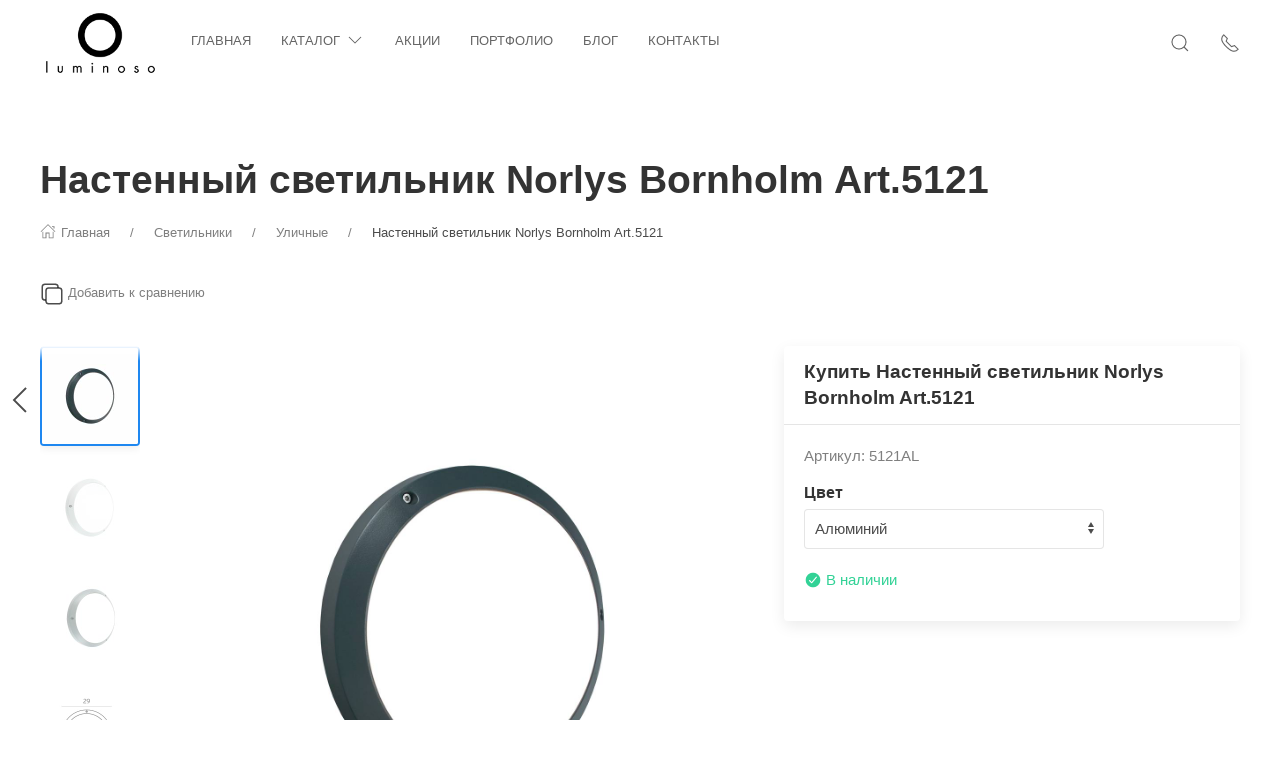

--- FILE ---
content_type: text/html; charset=utf-8
request_url: https://luminoso.by/15972-1-1-1-1-1-1-1-1-1-1-1-1-1-1-1-1-1-1-1-1-1-1-1-1-1-1-1-1-1-1-2/
body_size: 35344
content:
<!DOCTYPE html>
<html lang="ru-RU" class="shop app-shop theme-id-speed action-product"><head prefix="og: http://ogp.me/ns# fb: http://ogp.me/ns/fb# product: http://ogp.me/ns/product#"><meta http-equiv="Content-Type" content="text/html; charset=utf-8"/><meta name="viewport" content="width=device-width, initial-scale=1" /><meta http-equiv="x-ua-compatible" content="IE=edge"><!-- MADE BY WEBERIA --><meta name="author" content="weberia.ru"><meta name="cmsmagazine" content="4566fe355b78d3cdbd86a2745679937f" /><!-- Theme ID – speed v.1.2.4.1 --><title>Настенный  светильник Norlys Bornholm  Art.5121 купить в Минске | Luminoso</title><meta name="keywords" content="Настенный  светильник Norlys Bornholm  Art.5121, белый, Графит, Алюминий, Уличные" /><meta name="description" content="" /><!-- START PRELOAD theme css and jquery --><link href="/wa-data/public/site/themes/speed/theme-default.min.css?v1.2.4.1" rel="preload" as="style" /><link href="/wa-data/public/site/themes/speed/scripts.jquery.min.js?v1.11.1" rel="preload" as="script" /><!-- END PRELOAD theme css and jquery --><!-- START IMPORTANT THEME JS LIBRARY --><script src="/wa-data/public/site/themes/speed/scripts.uikit.min.js?v3.5.9.1.2.4.1" defer async></script><!-- END IMPORTANT THEME JS LIBRARY --><!-- START THEME CSS --><link href="/wa-data/public/site/themes/speed/theme-default.min.css?v1.2.4.1" rel="stylesheet" type="text/css" /><!-- END THEME CSS --><!-- START THEME JS --><!-- jquery 1.11.1 + jquery-migrate 1.2.1 + cookie--><script src="/wa-data/public/site/themes/speed/scripts.jquery.min.js?v1.11.1"></script><!-- retina.js?v2.1.2 + lazysizes.js?v5.2.2 + theme scripts --><script src="/wa-data/public/site/themes/speed/scripts.theme.min.js?v1.2.4.1" defer async></script><!-- END THEME JS --><script>var langLoading = 'Загрузка...';var langError = 'An error has occurred. Check the page directly.';var langImg = 'Изображение';var langOf = 'из';var langPrev ='Previous';var langNext ='След';var langClose ='Закрыть';var langImgError ='This image failed to load.';var ajax_error_not_connect = 'Not connect.\nOnly your domain.';var ajax_error_404 = 'Error 404. Page not found.';var ajax_error_timeout = 'Time out error.';var ajax_error_500 = 'Error 500. Internal Server Error.';var ajax_error_abort = 'Ajax request aborted.';var ajax_error_uncaught = 'Uncaught Error.\n';</script><!-- START Shop –> head.html --><script>$.cookie('products_per_page', '28', { expires: 30, path: '/'});</script><!-- START FB Open Graph --><meta property="og:price:amount" content="369.76"/><meta property="og:price:currency" content="BYN"><meta property="product:brand" content="NORLYS, П.Б 1044 Хофф, 0218 Осло, Норвегия"/><meta property="product:availability" content="in stock"/><meta property="product:catalog_id" content="17673"/><!-- доп. параметр: product_category --><!-- Подсказка для product:category --><!-- https://www.google.com/basepages/producttype/taxonomy-with-ids.en-US.txt --><!-- доп. параметр: product_condition --><meta property="product:condition" content="new"/><meta property="product:retailer_item_id" content="5121AL"/><!-- END FB Open Graph --><style>.s-review-images-section {padding: 15px 20px;border: 1px dashed rgba(0,0,0,.3);-webkit-transition: 200ms background linear;-moz-transition: 200ms background linear;-o-transition: 200ms background linear;-ms-transition: 200ms background linear;transition: 200ms background linear;}.s-review-images-section.is-highlighted {background: rgba(255, 255, 0, .05);}.s-review-images-section .s-image-form-section {position: relative;}.s-review-images-section .s-image-form-section .s-description .s-icon {position: relative;display: inline-block;vertical-align: -3px;width: 22px;height: 19px;margin-right: 10px;}.s-review-images-section .s-image-form-section .s-description .s-icon svg {position: absolute;top: 0;left: 0;width: 100%;height: 100%;}.s-review-images-section .s-image-form-section .s-file-field {position: absolute;top: 0;left: 0;width: 100%;height: 100%;opacity: 0;-ms-filter: "progid:DXImageTransform.Microsoft.Alpha(Opacity=0)";filter: alpha(opacity=0);cursor: pointer;text-indent: -100%;font-size: 0;}.s-review-images-section .s-attached-files-section:not(:empty) {margin: -20px 0 0;}.s-review-images-section .s-attached-files-section .s-file-wrapper {position: relative;display: inline-block;vertical-align: top;margin: 40px 40px 0 0;}.s-review-images-section .s-attached-files-section .s-file-wrapper .s-image-wrapper {width: 200px;height: 200px;border: solid 1px rgba(0,0,0,0.1);background: #f7f7f7 50% no-repeat;-webkit-background-size: contain;-moz-background-size: contain;background-size: contain;-webkit-box-sizing: border-box;-moz-box-sizing: border-box;box-sizing: border-box;}.s-review-images-section .s-attached-files-section .s-file-wrapper .s-description-wrapper {margin-top: 10px;font-size: 13px;line-height: 1.153846153846154em;min-height: 55px;}.s-review-images-section .s-attached-files-section .s-file-wrapper .s-description-wrapper.is-extended .s-visible {display: none;}.s-review-images-section .s-attached-files-section .s-file-wrapper .s-description-wrapper:not(.is-extended) .s-hidden {display: none;}.s-review-images-section .s-attached-files-section .s-file-wrapper .s-description-wrapper .s-visible {padding: 5px;}.s-review-images-section .s-attached-files-section .s-file-wrapper .s-description-wrapper .s-textarea {display: block;border: solid 1px rgba(0,0,0,0.1);padding: 4px 6px;font-size: 13px;line-height: 15px;width: 100%;height: 55px;resize: none;-webkit-box-sizing: border-box;-moz-box-sizing: border-box;box-sizing: border-box;min-width: auto;min-height: auto;}.s-review-images-section .s-attached-files-section .s-file-wrapper .s-actions {position: absolute;top: 0;right: 0;-webkit-transform: translate(50%, -10px);-moz-transform: translate(50%, -10px);-o-transform: translate(50%, -10px);-ms-transform: translate(50%, -10px);transform: translate(50%, -10px);}.s-review-images-section .s-attached-files-section .s-file-wrapper .s-actions .s-action {position: relative;width: 20px;height: 20px;-webkit-box-sizing: border-box;-moz-box-sizing: border-box;box-sizing: border-box;border-radius: 50%;border: solid 1px rgba(0,0,0,0.33);background: #fff;cursor: pointer;}.s-review-images-section .s-attached-files-section .s-file-wrapper .s-actions .s-action:not(:first-child) {margin-top: 10px;}.s-review-images-section .s-attached-files-section .s-file-wrapper .s-actions .s-action .s-icon {position: absolute;display: inline-block;width: 10px;height: 10px;top: 50%;left: 50%;-webkit-transform: translate(-50%, -50%);-moz-transform: translate(-50%, -50%);-o-transform: translate(-50%, -50%);-ms-transform: translate(-50%, -50%);transform: translate(-50%, -50%);}.s-review-images-section .s-attached-files-section .s-file-wrapper .s-actions .s-action .s-icon svg {position: absolute;top: 0;left: 0;width: 100%;height: 100%;}.s-review-images-section .s-errors-section:not(:empty) {margin: 20px 0 0;}.s-review-images-section .s-errors-section .s-error {font-size: 12px;line-height: 1.166666666666667em;color: #f00;}.s-review-images-section .s-errors-section .s-error:not(:first-child) {margin-top: 5px;}.s-review-images-section,.s-review-notice-section {display: inline-block;vertical-align: top;width: 100%;-webkit-box-sizing: border-box;-moz-box-sizing: border-box;box-sizing: border-box;}</style><script>function stepperInit(that){$(that).not('.binded').inputStepper({dataAttributeIncrease: 'increase',dataAttributeDecrease: 'decrease',classNameDisabled: 'is-disabled uk-disabled'}).addClass('binded');};var stepperFired = false;$(document).one('scroll mouseenter touchstart', function () {if (stepperFired === false) {stepperFired = true;$.getScript( "/wa-data/public/site/themes/speed/theme_plugins/jquery.input-stepper.min.js?v=1.2.4.1" ).done(function(){$(document).trigger('stepperLoaded');stepperInit('.input-stepper');});}});$(document).on('trigger_product_modal_show', function () {stepperInit('.input-stepper');dragscroll.reset();});function lt_images_gallery(that) {var my_image;var img_src;var img_src_2x;$(that).unbind('mouseenter');$(that).on('mouseenter', function(event) {$(this).addClass('uk-active').siblings().removeClass('uk-active');my_image = $(this).parents('.product-card-li').find('.lt-main-img');img_src = $(this).data('src');img_src_2x = $(this).data('src-2x');my_image.removeAttr('width').removeAttr('height').removeClass('lazyloaded').attr('src', img_src).attr('srcset', img_src + ', ' + img_src_2x + ' 2x');/*console.log(img_src);*/});};function productsQuickView(that){$(that).not('.binded').each(function(index, el) {$(this).addClass('binded');$(this).on('click', function(event) {var b = $(this);if (b.attr('href')) {var q = $('#quick');var c = q.find('.cart');var f = b.data('full-url');b.find('.uk-spinner').toggleClass('uk-hidden');c.load(b.attr('href'), function () {b.find('.uk-spinner').toggleClass('uk-hidden');c.find('.features-holder').load(f + ' .features-holder');if (b.parents('.addtocart').find('.item-qty input').length) {var itemQty = b.parents('.addtocart').find('.item-qty input').val();if (c.find('.item-qty input').length) {c.find('.item-qty input').val(itemQty);}}UIkit.modal(q).show();$(document).trigger('trigger_product_modal_show');UIkit.util.on(q, 'hidden', function (event) {if (event.target.getAttribute('data-modal') == 'modal') {$(document).trigger('trigger_product_modal_hide');};});if (b.parents('.uk-slideshow-items').length || b.parents('.owl-carousel').length || b.parents('.dont-scroll').length) {$('.quick-arrow, .quick-arrow-message').remove();q.addClass('dont-scroll');}});}return false;});});};$(document).ready(function () {lt_images_gallery('.lt-images-gallery-item');productsQuickView('.user-lists-buttons .quickview-button');});function productLoadFn(that){var stepper = $(that).parents('li').find('.input-stepper');stepperInit(stepper);var lt_image_gallery_item = $(that).parents('.product-card').find('.lt-images-gallery-item');lt_images_gallery(lt_image_gallery_item);var quickview_button = $(that).parents('.product-card').find('.quickview-button');productsQuickView(quickview_button);};</script><style>.uk-text-lead {font-size: 1.2rem;}.product-card .uk-button,.action-product .purchase .uk-card-footer,.navbar-cart-container,.uk-card-small .uk-card-footer{display: none;}.uk-modal-footer .uk-width-1-1 {display: none;}.uk-modal-footer .uk-width-1-1.uk-flex {display: block;}.app-photos .uk-h5 {display: none;}.category-cards .uk-card-small .uk-card-footer {display: block;}.add2cart, .price {display: none;}</style><!-- END Shop –> head.html -->
<!-- START $wa->head() --><!-- $wa->meta(['canonical' => null], 1 --><meta property="og:type" content="website">
<meta property="og:title" content="Настенный  светильник Norlys Bornholm  Art.5121 купить в Минске | Luminoso">
<meta property="og:image" content="https://luminoso.by/wa-data/public/shop/products/73/76/17673/images/27338/27338.750x0.jpg">
<meta property="og:url" content="https://luminoso.by/15972-1-1-1-1-1-1-1-1-1-1-1-1-1-1-1-1-1-1-1-1-1-1-1-1-1-1-1-1-1-1-2/">
<meta property="product:price:amount" content="369.76">
<meta property="product:price:currency" content="BYN">
<!-- Yandex.Metrika counter -->
<script type="text/javascript" >
   (function(m,e,t,r,i,k,a){m[i]=m[i]||function(){(m[i].a=m[i].a||[]).push(arguments)};
   m[i].l=1*new Date();k=e.createElement(t),a=e.getElementsByTagName(t)[0],k.async=1,k.src=r,a.parentNode.insertBefore(k,a)})
   (window, document, "script", "https://mc.yandex.ru/metrika/tag.js", "ym");

   ym(55252450, "init", {
        clickmap:true,
        trackLinks:true,
        accurateTrackBounce:true
   });
</script>
<noscript><div><img src="https://mc.yandex.ru/watch/55252450" style="position:absolute; left:-9999px;" alt="" /></div></noscript>
<!-- /Yandex.Metrika counter --><!-- END $wa->head() --><!-- START $wa->js() --><!-- END $wa->js() --><!-- START head.css.html --><!-- START head.css.fonts.html --><style>html,.uk-navbar-item,.uk-navbar-nav>li>a,.uk-navbar-toggle {font-family: Arial, "Helvetica Neue", Helvetica, sans-serif;}html {font-size:15px;}h1, .uk-h1,h2, .uk-h2,h3, .uk-h3,h4, .uk-h4,h5, .uk-h5,h6, .uk-h6,.uk-heading-small,.uk-heading-medium,.uk-heading-large,.uk-heading-xlarge,.uk-heading-2xlarge {font-family: Arial, "Helvetica Neue", Helvetica, sans-serif;font-weight:bold;}.uk-logo {font-family: "Arial Black", "Arial Bold", Gadget, sans-serif !important;}.uk-logo {text-transform: none !important;line-height: 1;font-weight: bold;font-style: italic;text-transform: uppercase !important;}body .uk-navbar-container.top .uk-logo {padding: 0 15px;color: #FFFFFF;font-size:24px;}.footer-logo .uk-logo,.footer-logo .uk-logo:hover {color: #171717;font-size: 32px;}.compare-at-price {position:relative;font-size: 0.8em;}.compare-at-price::after{content:'';position:absolute;left:0;top:50%;width:100%;height:1px;background-color:#ef506e;}</style><!-- END head.css.fonts.html -->
<meta name="theme-color" content="#ffffff"><meta name="msapplication-navbutton-color" content="#ffffff"><meta name="apple-mobile-web-app-status-bar-style" content="#ffffff"><style>.uk-notification,.notification{top: 90px;text-align:center;}.uk-notification-bottom-center,.uk-notification-bottom-left,.uk-notification-bottom-right,.notification-bottom-center,.notification-bottom-left,.notification-bottom-right {top: auto;}.uk-navbar-container.top,.uk-navbar-container.search {background: #ffffff;transition: all .3s ease;}.uk-navbar-container.top.uk-sticky-fixed.uk-active {-webkit-box-shadow: 0 2px 8px rgba(0, 0, 0, 0.08);box-shadow: 0 2px 8px rgba(0, 0, 0, 0.08);}.uk-navbar-container.top .uk-dropdown,.uk-navbar-container.top.uk-sticky-fixed.uk-active {background: #ffffff;}.uk-navbar-container.top .navbar-top .uk-navbar-item,.uk-navbar-container.top .navbar-top .uk-navbar-nav>li>a,.uk-navbar-container.top .navbar-top .uk-navbar-nav>li.uk-active>a:hover {transition: all .1s ease;border-top: 3px solid transparent;border-bottom: 3px solid transparent;}.uk-navbar-container.top .navbar-top .uk-navbar-nav>li:hover>a,.uk-navbar-container.top .navbar-top .uk-navbar-nav>li>a.uk-open {border-bottom-color:#1e87f0;}.uk-navbar-container.top .uk-dropdown .wa-print-tree-mega>.uk-nav-sub>a,.uk-navbar-container.top .wa-print-tree-mega>li>a,.uk-navbar-container.top .uk-navbar-dropdown-nav .uk-nav-sub a,.uk-navbar-container.top .menu-v li a,.uk-navbar-container.top .uk-dropdown-nav>li>a,.uk-navbar-container.top .uk-navbar-nav>li>a:not(.uk-logo),.uk-navbar-container.top .uk-button-text,.uk-navbar-container.top .uk-navbar-dropdown-nav>li>a,.uk-navbar-container.top .uk-navbar-item,.uk-navbar-container.search .uk-search-input,.uk-navbar-container.search .uk-search .uk-search-icon,.uk-navbar-container.search a,.uk-navbar-container.top .uk-navbar-item .uk-search-navbar button i {color: #656565;}.uk-navbar-container.top .uk-dropdown .wa-print-tree-mega>.uk-nav-sub>a:hover,.uk-navbar-container.top .wa-print-tree-mega>li>a:hover,.uk-navbar-container.top .uk-navbar-dropdown-nav .uk-nav-sub a:hover,.uk-navbar-container.top .menu-v li a:hover,.uk-navbar-container.top .uk-dropdown-nav>li:hover>a,.uk-navbar-container.top .uk-navbar-nav>li:hover>a:not(.uk-logo),.uk-navbar-container.top .uk-navbar-nav>li.uk-active>a:not(.uk-logo),.uk-navbar-container.top .uk-button-text:hover,.uk-navbar-container.top .uk-navbar-dropdown-nav>li:hover>a,.uk-navbar-container.top .uk-navbar-item:hover,.uk-navbar-container.search .uk-search .uk-search-icon:hover,.uk-navbar-container.search a:hover,.uk-navbar-container.top .uk-dropdown .wa-print-tree-mega>.uk-nav-sub>a:active,.uk-navbar-container.top .wa-print-tree-mega>li>a:active,.uk-navbar-container.top .uk-navbar-dropdown-nav .uk-nav-sub a:active,.uk-navbar-container.top .menu-v li a:active,.uk-navbar-container.top .uk-dropdown-nav>li:active>a,.uk-navbar-container.top .uk-navbar-nav>li:active>a:not(.uk-logo),.uk-navbar-container.top .uk-button-text:active,.uk-navbar-container.top .uk-navbar-dropdown-nav>li>a:active,.uk-navbar-container.top .uk-navbar-item:active,.uk-navbar-container.top .uk-dropdown .wa-print-tree-mega>.uk-nav-sub>a.uk-active,.uk-navbar-container.top .wa-print-tree-mega li.selected>a,.uk-navbar-container.top .wa-print-tree-mega li.uk-nav-sub.selected>a,.uk-navbar-container.top .uk-navbar-dropdown-nav .uk-nav-sub a.uk-active,.uk-navbar-container.top .menu-v li.uk-active a,.uk-navbar-container.top .uk-dropdown-nav>li.uk-active>a,.uk-navbar-container.top .uk-navbar-nav>li.uk-active>a:not(.uk-logo),.uk-navbar-container.top .uk-button-text.uk-active,.uk-navbar-container.top .uk-navbar-dropdown-nav>li.uk-active>a,.uk-navbar-container.top .uk-navbar-item.uk-active,.uk-navbar-container.top .uk-dropdown .wa-print-tree-mega>.uk-nav-sub>a.uk-open,.uk-navbar-container.top .uk-navbar-dropdown-nav .uk-nav-sub a.uk-open,.uk-navbar-container.top .uk-dropdown-nav>li>a.uk-open,.uk-navbar-container.top .uk-navbar-nav>li>a.uk-open:not(.uk-logo),.uk-navbar-container.top .uk-navbar-item .uk-search-navbar button:hover i,.uk-navbar-container.top .uk-navbar-item .uk-search-navbar button:active i {color:#000000;}.uk-navbar-container.top .uk-dropdown-nav .uk-nav-divider,.uk-navbar-container.top .menu-v li a:before,.uk-navbar-container.top .uk-button-text:before {border-color: #000000;}.uk-navbar-container.top ul li li.uk-active > a,.uk-navbar-container.top ul li.selected > a {text-decoration: underline;}.uk-navbar-container.top .navbar-top .uk-navbar-nav>li>a.uk-logo,.uk-navbar-container.top .navbar-top .uk-navbar-nav>li:hover>a.uk-logo {border-color:transparent;}.uk-navbar-container.top .uk-navbar-nav > li:nth-child(n+10) {display:none;}@media (max-width:959px) {.uk-nav-default,.footer-menu .uk-subnav>*>:first-child {font-size:1rem;}.navbar-cart-wrapper.uk-padding,.navbar-cart-wrapper .uk-padding,.totop-wrapper.uk-padding,.totop-wrapper .uk-padding{padding-left:20px;padding-right:20px;}}.navbar-cart-wrapper {width:auto !important;}.navbar-cart-wrapper .uk-badge.cart-count {background:#1e87f0;color:#ffffff;}.cart-circle,.user-lists-circle {background: #ececec;}.cart-circle i {color: #222222;}.navbar-top .uk-navbar-item,.navbar-top .uk-navbar-nav>li>a,.navbar-top .uk-navbar-toggle {min-height: 80px;}/* END TOP NAVBAR *//* NOTE: ACCENT COLOR */a,.uk-link,a.uk-link-heading:hover,.uk-link-heading a:hover,.uk-link-toggle:hover .uk-link-heading,.uk-link-toggle:focus .uk-link-heading,.uk-list-primary > ::before,.uk-button-link,.uk-text-primary,.quickview-wrapper:hover,.backend-wrapper:hover{color: #1e87f0;}a:hover,.uk-link:hover,.uk-link-toggle:hover .uk-link,.uk-link-toggle:focus .uk-link,.uk-button-link:hover,.uk-button-link:focus {color: rgb(15,120,225);}.options .uk-button-default {border-color: rgba(0,0,0,.1);}.uk-input:focus,.uk-select:focus,.uk-textarea:focus,input[type=text]:not(.not):focus,input[type=email]:not(.not):focus,input[type=search]:not(.not):focus,input[type=password]:not(.not):focus,input[type=number]:not(.not):focus,input[type=tel]:not(.not):focus,input[type=phone]:not(.not):focus,select:not(.not):focus,textarea:not(.not):focus,.uk-radio:focus,.uk-checkbox:focus,input[type=radio]:focus,input[type=checkbox]:focus,.uk-tab > .uk-active > a,.uk-thumbnav > .uk-active > *,.uk-border.uk-active,.uk-border-light.uk-border.uk-active,.uk-border-light .uk-border.uk-active,.uk-border-light .uk-border-top.uk-active,.uk-border-light .uk-border-bottom.uk-active,.options .uk-button-default:active,.options .uk-button-default:hover,.options .uk-button-default.uk-active,.active-border.uk-button-default.uk-active,.uk-border-active.uk-active {border-color: #1e87f0;}.uk-radio:checked,.uk-checkbox:checked,.uk-checkbox:indeterminate,input[type=radio]:checked,input[type=checkbox]:checked,input[type=checkbox]:indeterminate,.uk-radio:checked:focus,.uk-checkbox:checked:focus,.uk-checkbox:indeterminate:focus,input[type=radio]:checked:focus,input[type=checkbox]:checked:focus,input[type=checkbox]:indeterminate:focus {background-color: #1e87f0;}.uk-progress::-webkit-progress-value {background-color: #1e87f0;}.uk-progress::-moz-progress-bar {background-color: #1e87f0;}.uk-progress::-ms-fill {background-color: #1e87f0;}.uk-label,.badge {background: #1e87f0;}.uk-border.uk-active,.uk-border-top.uk-active,.uk-border-bottom.uk-active {border-color: #1e87f0;}.filters .slider .ui-slider-horizontal .ui-widget-header,.filters .slider .ui-widget-content .ui-state-default {background:#1e87f0;}.rating-distribution .bar.with-count + .bar-count,.uk-subnav-pill > .uk-active > a,body .uk-badge,::selection {background-color: #1e87f0;color: rgba(255,255,255,0.8);}body .uk-badge {border: 1px solid rgba(0,0,0,.1);}/* NOTE: INDEX-TOP-BANNER */.uk-navbar-container.index-top-banner{background: #3b405d;transition: all .3s ease;}.uk-navbar-container.index-top-banner .uk-dropdown-nav>li>a,.uk-navbar-container.index-top-banner .uk-navbar-nav>li>a:not(.uk-logo),.uk-navbar-container.index-top-banner .uk-button-text,.uk-navbar-container.index-top-banner .uk-navbar-dropdown-nav>li>a,.uk-navbar-container.index-top-banner .uk-navbar-item,.uk-navbar-container.index-top-banner .uk-navbar-item a {color: #eaeaea;}.uk-navbar-container.index-top-banner .menu-v li:hover a,.uk-navbar-container.index-top-banner .uk-dropdown-nav>li:hover>a,.uk-navbar-container.index-top-banner .uk-navbar-nav>li:hover>a:not(.uk-logo),.uk-navbar-container.index-top-banner .uk-button-text:hover,.uk-navbar-container.index-top-banner .uk-navbar-dropdown-nav>li>a:hover,.uk-navbar-container.index-top-banner .uk-navbar-item a:hover {color:#ffffff;}.index-top-banner-wrapper .uk-navbar-item {min-height: 80px;}.index-top-banner-content {-webkit-box-pack: center;-ms-flex-pack: center;justify-content: center;text-align:center;}.index-top-banner-content .uk-h1, .index-top-banner-content h1,.index-top-banner-content .uk-h2, .index-top-banner-content h2,.index-top-banner-content .uk-h3, .index-top-banner-content h3,.index-top-banner-content .uk-h4, .index-top-banner-content h4,.index-top-banner-content .uk-h5, .index-top-banner-content h5,.index-top-banner-content .uk-h6, .index-top-banner-content h6,.index-top-banner-content .uk-heading-2xlarge,.index-top-banner-content .uk-heading-large,.index-top-banner-content .uk-heading-medium,.index-top-banner-content .uk-heading-small,.index-top-banner-content .uk-heading-xlarge {margin:0;padding:0;color: #eaeaea;}/* NOTE: UK-CONTAINER *//* END UK-CONTAINER *//* NOTE: OFFCANVAS */.uk-offcanvas .uk-nav-sub.uk-nav-sub-p-0 {padding-top: 0;padding-left: 0;}.uk-offcanvas .selected > a {text-decoration: underline;}.uk-offcanvas .uk-nav-parent-icon>.uk-parent>a {position:relative;padding-right:1.5em;}.uk-offcanvas .uk-nav-parent-icon>.uk-parent>a:after {float:none;position:absolute;right:0;top:5px;}/* END OFFCANVAS *//* NOTE: LAZYLOAD EFFECT */.blur-up {-webkit-filter: blur(5px);filter: blur(5px);}.blur-up:not([class*='uk-transition-scale']) {transition: filter 400ms, -webkit-filter 400ms;}.blur-up.lazyloaded {-webkit-filter: blur(0);filter: blur(0);}.fade-box .lazyload,.fade-box .lazyloading {opacity: 0;transition: opacity 400ms;}.fade-box img.lazyloaded {opacity: 1;}/* NOTE: HIDE CAPTCHA *//* .wa-invisible-recaptcha {display:none;} *//* NOTE: FOOTER */.svg-pay-logo {height: 18px;width: auto;margin: 0 2px;}.footer-grid .footer-about-column hr {margin-bottom: 0;}.footer-logo-vk:hover {background: #2787f5 !important;color:#fff !important;}.footer-logo-fb:hover {background: #3b5894 !important;color:#fff !important;}.footer-logo-ok:hover {background: #e77d07 !important;color:#fff !important;}.footer-logo-insta:hover {background: #c14995 !important;color:#fff !important;}.footer-logo-twit:hover {background: #15b3e5 !important;color:#fff !important;}.footer-logo-yout:hover {background: #f70100 !important;color:#fff !important;}.footer-logo-whapp:hover {background: #00e677 !important;color:#fff !important;}.footer-logo-vib:hover {background: #7e5cee !important;color:#fff !important;}.footer-logo-tg:hover {background: #36a1d4 !important;color:#fff !important;}.footer-logo-pinterest:hover {background: #e00023 !important;color:#fff !important;}.footer-grid .footer-account {position:relative;z-index:1;}jdiv {z-index: 960 !important;}.notification-pechenki {z-index: 990;}.notification-cart {z-index: 980;}.notification-pechenki .uk-notification-message {cursor: default;}.footer-work-hours .uk-table-small td,.footer-work-hours .uk-table-small th {padding-top: 4px;padding-bottom: 4px;}/* END FOOTER *//* NOTE: RADIUS */body .theme-buttons-border-radius,body .uk-lightbox-button,.wa-button.wa-submit-button.js-submit-order-button,.wa-button,.wa-submit [type=submit],.wa-button.wa-submit-button.js-submit-order-button,.wa-login-submit,#add-comment-button,.wa-button.js-submit-button,.wa-forgotpassword-button [type=submit],.wa-buttons-wrapper [type=submit] {border-radius:4px;}body .theme-img-border-radius {border-radius:4px;}#quick #product-core-image,#quick #product-core-image .theme-img-border-radius,#quick .video-container,#quick .youtube-thumbnail,#quick .videoWrapper {border-radius:0;}/* .lt-images-gallery-item:first-child {border-bottom-left-radius:4px;}.lt-images-gallery-item:last-child {border-bottom-right-radius:4px;} */body .theme-icon-border-radius [class^="icon"],body .theme-form-border-radius,body .theme-forms-border-radius,body .theme-forms-border-radius input[type=text],body .theme-forms-border-radius input[type=email],body .theme-forms-border-radius input[type=password],body .theme-forms-border-radius input[type=tel],body .theme-forms-border-radius input[type=phone],body .theme-forms-border-radius input[type=checkbox],body .theme-forms-border-radius textarea,body .theme-forms-border-radius select,body .wa-value input[type="checkbox"],body #comment-text,body .uk-checkbox,body .wa-input.js-coupon-code,html body .s-order-page input.wa-input,html body .s-order-page .wa-select,body .wa-order-dialog .wa-dialog-body,body .js-variants-select .wa-dropdown-toggle,.filters .f_color .f_value .icon16.color,.wa-button.js-use-coupon,body .js-service-field,body .js-variant-field,body .uk-tooltip {border-radius:4px;}body .uk-dropdown,.theme-dropdown-border-radius {border-radius:4px;}body .badge,body .uk-label{border-radius:4px;border: 1px solid rgba(0,0,0,.1);}body .uk-notification-message,body .theme-background-radius,.uk-modal-dialog,.uk-modal-dialog #cart-form-dialog {border-radius: 4px;}.uk-modal-header {border-top-right-radius:4px;border-top-left-radius:4px;}.uk-modal-footer {border-bottom-right-radius:4px;border-bottom-left-radius:4px;}/* NOTE: BORDER-WIDTH */.uk-thumbnav>*>* {border-width:2px;}.rating-distribution .bar,.rating-distribution .bar.with-count + .bar-count,.rating-distribution .bar .filling {border-radius: 50px;}.cart-circle.uk-border-circle,.cart-circle.uk-border-circle + div > .uk-badge.cart-count,.return-up.uk-border-circle,body .uk-lightbox-button {border-radius: 50%;}.cart-circle.uk-border-circle + div > .uk-badge.cart-count {border-radius:50px;}/* NOTE: BUTTON BG */@-moz-keyframes button_shine {100% {left: 200%;}}@-webkit-keyframes button_shine {100% {left: 200%;}}@-o-keyframes button_shine {100% {left: 200%;}}@keyframes button_shine {100% {left: 200%;}}/* NOTE: Button primary */#add-comment-button,.uk-button-primary,.wa-button.js-submit-button,.wa-button.wa-submit-button.js-submit-order-button,.wa-login-submit,.wa-submit [type=submit],.wa-forgotpassword-button [type=submit],.wa-buttons-wrapper [type=submit] {transition: all ease .5s;background: rgb(30,135,240);border-width: 2px;border-color: rgba(255,255,255,.15);color: rgba(255,255,255,.8);}#add-comment-button:focus,#add-comment-button:hover,.uk-button-primary:not([disabled]):focus,.uk-button-primary:not([disabled]):hover,.wa-button.js-submit-button:focus,.wa-button.js-submit-button:hover,.wa-button.wa-submit-button.js-submit-order-button:focus,.wa-button.wa-submit-button.js-submit-order-button:hover,.wa-login-submit:focus,.wa-login-submit:hover,.wa-submit [type=submit]:focus,.wa-submit [type=submit]:hover,.wa-forgotpassword-button [type=submit]:hover,.wa-buttons-wrapper [type=submit]:hover,.wa-forgotpassword-button [type=submit]:focus,.wa-buttons-wrapper [type=submit]:focus {background: rgb(10,115,220);border-color: rgba(255,255,255,.15);color: rgba(255,255,255,.8);}#add-comment-button.uk-active,#add-comment-button:active,.uk-button-primary:not([disabled]).uk-active,.uk-button-primary:not([disabled]):active,.wa-button.js-submit-button.uk-active,.wa-button.js-submit-button:active,.wa-button.wa-submit-button.js-submit-order-button.uk-active,.wa-button.wa-submit-button.js-submit-order-button:active,.wa-login-submit.uk-active,.wa-login-submit:active,.wa-submit [type=submit].uk-active,.wa-submit [type=submit]:active,.wa-forgotpassword-button [type=submit]:active,.wa-buttons-wrapper [type=submit]:active {background: rgb(-10,95,200);border-color: rgba(255,255,255,.15);color: rgba(255,255,255,.8);}/* NOTE: Button secondary */.uk-button-secondary,[type=submit].gray,[type=submit].grey {transition: all ease .5s;background: rgb(34,34,34);border-width: 2px;border-color: rgba(255,255,255,.15);color: rgba(255,255,255,.8);}.uk-button-secondary:hover,[type=submit].gray:hover,[type=submit].grey:hover,.uk-button-secondary:focus,[type=submit].gray:focus,[type=submit].grey:focus {background: rgb(54,54,54);border-color: rgba(255,255,255,.15);color: rgba(255,255,255,.8);}.uk-button-secondary:active,.uk-button-secondary.uk-active,[type=submit].gray:active,[type=submit].grey:active {background: rgb(74,74,74);border-color: rgba(255,255,255,.15);color: rgba(255,255,255,.8);}/* NOTE: Button default */.uk-button-default {transition: all ease .5s;background:transparent;border-width: 2px;border-color: rgba(185,185,185);color: rgba(34,34,34,.8);}.uk-button-default:hover,.uk-button-default:focus {background:transparent;border-color: rgb(165,165,165);color: rgba(34,34,34,.8);}.uk-button-default:active,.uk-button-default.uk-active {background:transparent;border-color: rgb(145,145,145);color: rgba(34,34,34,.8);}/* START NOTE: CHECKOUT *//* END: CHECKOUT */#quick .uk-modal-footer {position:relative;}#quick .uk-modal-footer::after {content:'';position:absolute;top:-11px;left:0;height:10px;width:100%;background: -moz-linear-gradient(top,  rgba(0,0,0,0) 0%, rgba(0,0,0,0.07) 100%);background: -webkit-linear-gradient(top,  rgba(0,0,0,0) 0%,rgba(0,0,0,0.07) 100%);background: linear-gradient(to bottom,  rgba(0,0,0,0) 0%,rgba(0,0,0,0.07) 100%);filter: progid:DXImageTransform.Microsoft.gradient( startColorstr='#00000000', endColorstr='#12000000',GradientType=0 );}/* START NOTE: CART Preview */#offcanvas-preview .cart-preview-header {padding: 0 20px;}#offcanvas-preview .cart-footer,.checkout .cart-footer{position:relative;padding:20px 20px;}#offcanvas-preview .cart-footer::after,.checkout .cart-footer::after {content:'';position:absolute;top:-11px;left:0;height:10px;width:100%;background: -moz-linear-gradient(top,  rgba(0,0,0,0) 0%, rgba(0,0,0,0.07) 100%);background: -webkit-linear-gradient(top,  rgba(0,0,0,0) 0%,rgba(0,0,0,0.07) 100%);background: linear-gradient(to bottom,  rgba(0,0,0,0) 0%,rgba(0,0,0,0.07) 100%);filter: progid:DXImageTransform.Microsoft.gradient( startColorstr='#00000000', endColorstr='#12000000',GradientType=0 );}#offcanvas-preview .row,.checkout .row {padding:20px;}.checkout .cart-preview .uk-overflow-auto {height: 60vh !important;height: calc(100vh - 300px) !important;}/*.checkout .cart-preview .uk-overflow-auto {height: auto !important;overflow:visible;}.checkout .cart-preview-wrapper.uk-sticky {position:relative !important;top:auto !important;width:auto !important;} *//* END CART Preview *//* START NOTE: ICONS */.param-icon {display:none;}.ruble {display: inline-block;position: relative;visibility: hidden;}.ruble::before {position: absolute;content: "\20BD";visibility: visible;}/* END ICONS */.uk-comment-list.uk-margin-medium-top {margin-bottom:0;}.nojs-only {display:none;}.uk-grid-margined {margin-top:-40px;}.uk-grid-small.uk-grid-margined {margin-top:-15px;}.home-promos-mosaic-grid .card-promo-title {font-size:1.8vw !important;margin-bottom:0;}.home-promos-mosaic-grid .card-promo-body {font-size:1.2vw !important;margin-top:0.5vw;}@media (max-width: 767px) {.home-promos-mosaic-grid .card-promo-title {font-size:3vw !important;}.home-promos-mosaic-grid .card-promo-body {font-size:2vw !important;}.uk-grid-margined {margin-top:-10px;}.uk-grid.uk-grid-default,.uk-grid.uk-grid-small {margin-left:-10px;}.uk-grid.uk-grid-default > *,.uk-grid.uk-grid-small > * {padding-left:10px;}.uk-grid.uk-grid-default > .uk-grid-margin,.uk-grid.uk-grid-small > .uk-grid-margin {margin-top:10px;}}/* NOTE: SHOP ONLY */.not-available {opacity:0.9;}/* NOTE: PRODCUTC CARD HEIGHT *//* NOTE: BADGES */body .badge {box-shadow: 0 5px 15px rgba(0,0,0,0.08);}body .badge.new {background:#32d297;color:#ffffff;}body .badge.bestseller {background:#ffff02;color:#000000;}body .badge.low-price {background:#ef506e;color:#ffffff;}body .badge.economy-percent {background:#ef506e;color:#ffffff;}body .badge.economy-price {background:#ffff02;color:#000000;}/* END SHOP ONLY */@media screen and (-ms-high-contrast: active), (-ms-high-contrast: none) {.img_mode_cover img {height:auto;}.navbar-top .uk-navbar-item,.navbar-top .uk-navbar-nav > li > a,.navbar-top .uk-navbar-toggle {height: 80px;}.uk-button {height:45px;}.uk-button-small,.footer-phone,.footer-mail,.footer-mail,.footer-work-hours,.footer-address{height:30px;}.vcard .uk-flex span svg {display:none;}.ie-notification[hidden] {display:block !important;}.ruble {-webkit-backface-visibility: hidden;-moz-backface-visibility: hidden;-o-backface-visibility: hidden;backface-visibility: hidden;}.ruble::before {-webkit-backface-visibility: visible;-moz-backface-visibility: visible;-o-backface-visibility: visible;backface-visibility: visible;}}.fav-empty,.compare-empty,.quickview-wrapper,.backend-wrapper {transition:all ease .3s;}.fav-empty:hover {color:#ef506e;}.compare-empty:hover {color:#32d298;}.product-card,#product-core-image {-webkit-user-select: none;-khtml-user-select: none;-moz-user-select: none;-o-user-select: none;user-select: none;}@media(max-width:767px){.navbar-cart-wrapper {right:0;}}.wa-print-tree-mega.uk-grid > .uk-first-column {padding-left:0;}.uk-full-width{width: 100vw;position: relative;left: 50%;right: 50%;margin-left: -50vw;margin-right: -50vw;}</style><noscript><style>.js-only,.uk-nav-parent-icon>.uk-parent>a:after { display:none !important; }.offcanvas-nojs-toggler { cursor: pointer; }[type="checkbox"].offcanvas-nojs + .uk-offcanvas {display:block;}[type="checkbox"].offcanvas-nojs + .uk-offcanvas .uk-offcanvas-bar {-webkit-transition: left 0.3s ease-out;-o-transition: left 0.3s ease-out;transition: left 0.3s ease-out;}[type="checkbox"].offcanvas-nojs:checked + .uk-offcanvas .uk-offcanvas-bar {left:0;}.offcanvas-hidden-tags,.visible-nojs,.nojs-visible {display:block !important;}.nojs-only {display:inherit;}.action-product .product-tabs-content > li:not(.uk-active) {display:block;margin-bottom: 40px;}</style></noscript><!-- END head.css.html -->
<!--[if lt IE 9]><script>document.createElement('header');document.createElement('nav');document.createElement('section');document.createElement('article');document.createElement('aside');document.createElement('footer');document.createElement('figure');document.createElement('hgroup');document.createElement('menu');</script><![endif]--><link rel="shortcut icon" href="/favicon.ico"/><!-- rss --><link rel="alternate" type="application/rss+xml" title="Мио Люче" href="https://luminoso.by/blog/rss/"></head><body><div class="page-wrapper"><!-- START index.top-banner.html --><!-- END index.top-banner.html -->
<!-- START navbar.html --><div class="uk-position-relative"><!-- START navbar.search.html --><div class="navbar-top-search-wrapper uk-position-fixed uk-width-1-1" style="z-index:990;top:0;" hidden><div class="uk-navbar-container search "><div class="uk-container"><div class="uk-navbar uk-position-relative navbar-top navbar-search-html"><div class="uk-navbar-item uk-width-expand"><!-- START block.search.html --><form autocomplete="off" method="get" action="/search/" class="search uk-search uk-search-navbar uk-width-1-1"><div class="uk-inline uk-width-1-1"><button type="submit" class="not uk-search-icon-flip uk-icon uk-search-icon" aria-label="Поиск"><i class="search-icon"><svg width="20" height="20" viewBox="0 0 20 20" xmlns="http://www.w3.org/2000/svg" data-svg="search"><circle fill="none" stroke="currentColor" stroke-width="1.1" cx="9" cy="9" r="7"></circle><path fill="none" stroke="currentColor" stroke-width="1.1" d="M14,14 L18,18 L14,14 Z"></path></svg></i><i class="search-spinner uk-hidden"><span data-uk-spinner="ratio:0.6"></span></i></button><input  autofocus class="theme-form-border-radius uk-input not search  live-search" data-list="live" data-symbols="3" data-container=".result-search" type="search" name="query"  placeholder="Найти товары..."></div></form><script>$(function(){$(".live-search").keyup(function(){var self = $(this);var query = self.val();query = query.replace('#', "%23");var width = self.outerWidth();var pos = self.position();var list_type = self.attr('data-list');var query_symbols = self.attr('data-symbols');if (typeof query_symbols == 'undefined') {query_symbols = 3;}var list_container = self.attr('data-container');var link = self.parents('form').attr('action');link = link + '?query=' + query + '&' + list_type + '=1';var searchIcon = self.siblings('button').find('i');if (query.length >= query_symbols) {$(list_container).css('left', pos.left + 'px');searchIcon.toggleClass('uk-hidden');$.ajax({type: "POST",url: link,data: query,cache: false,success: function(response){$(list_container).find('.search-result-html').html(response);$(list_container).show();$('.navbar-top li > a').addClass('uk-disabled');$(list_container).addClass('result');searchIcon.toggleClass('uk-hidden');}});} else {$(list_container).hide();$('.navbar-top li > a').removeClass('uk-disabled');$(list_container).find('.search-result-html').empty();$(list_container).removeClass('result');}return false;});$(document).mouseup(function(e) {var container = $(".live-search");var list_container = container.attr('data-container');if (!container.is(e.target) && container.has(e.target).length === 0) {$(list_container).hide();$('.navbar-top li > a').removeClass('uk-disabled');}});$('.live-search').focus(function(event) {var container = $(".live-search");var list_container = container.attr('data-container');if ($(list_container).hasClass('result')) {$(list_container).show();$('.navbar-top li > a').addClass('uk-disabled');}});});</script><!-- END block.search.html -->
</div><div class="uk-navbar-item uk-width-auto"><a href="#" data-uk-toggle="target:.navbar-top-search-wrapper;animation:uk-animation-slide-top-small"><i data-uk-icon="close"></i></a></div></div></div></div></div><!-- END navbar.search.html --><div class="uk-position-relative" style="z-index:980;"><nav class="uk-navbar-container top" data-uk-sticky><div class="uk-container"><div class="uk-navbar navbar-top navbar-html"><div class="uk-navbar-left uk-width-expand"><ul class="uk-navbar-nav uk-width-expand"><!-- START navbar.logo.html --><li class="uk-flex-shrink uk-logo-holder uk-flex uk-flex-middle"><a href="/" class="uk-logo"><img loading="lazy" src="/wa-data/public/site/themes/speed/img/logo.png?v1628108567?v1.2.4.1"  class="js-only" data-uk-img alt="Мио Люче" style="max-height:80px;padding:10px 0;"/><noscript><img src="/wa-data/public/site/themes/speed/img/logo.png?v1628108567?v1.2.4.1" alt="Мио Люче"  style="max-height:80px;padding:10px 0;"/></noscript></a></li><!-- END navbar.logo.html -->
<!-- Site theme –> templates –> navbar.home.html --><!-- START navbar.home.html --><li class="uk-visible@m"><a href="/">Главная</a></li><!-- END navbar.home.html --><!-- Site theme –> templates –> navbar.catalog.html --><!-- START navbar.catalog.html -->  <li class="not-active uk-visible@m"><a href="/">Каталог<i class="nav-icon pl-5 flip-v"><svg width="20" height="20" viewBox="0 0 20 20" xmlns="http://www.w3.org/2000/svg" data-svg="chevron-down"><polyline fill="none" stroke="currentColor" stroke-width="1.03" points="16 7 10 13 4 7"></polyline></svg></i></a><div class="uk-dropdown" data-uk-dropdown="offset:3;"><ul class="uk-nav uk-navbar-dropdown-nav"><li class="uk-parent"><a href="/category/svetilniki/" class="uk-text-bold uk-position-relative" style="padding-right:20px">Светильники <i class="nav-icon flip-h uk-position-top-right" style="top:7px" data-uk-icon="icon:chevron-right"></i></a><div class="uk-dropdown" data-uk-dropdown="pos:right-top"><ul class="uk-nav uk-navbar-dropdown-nav wa-print-tree-mega"><li class="uk-nav-sub"><a href="/category/svetilniki/ulichnye/"  class="uk-position-relative " title="Уличные"><i class="uk-position-center-left-out mr-5 param-icon "></i>Уличные</a><ul><li><a href="/category/svetilniki/ulichnye/stolbiki/"  class="uk-position-relative " title="Столбики"><i class="uk-position-center-left-out mr-5 param-icon "></i>Столбики</a></li><li><a href="/category/svetilniki/ulichnye/na-oporu/"  class="uk-position-relative " title="На опору"><i class="uk-position-center-left-out mr-5 param-icon "></i>На опору</a></li><li><a href="/category/svetilniki/ulichnye/nastennye/"  class="uk-position-relative " title="Настенные"><i class="uk-position-center-left-out mr-5 param-icon "></i>Настенные</a></li><li><a href="/category/svetilniki/ulichnye/podvesnye/"  class="uk-position-relative " title="Подвесные"><i class="uk-position-center-left-out mr-5 param-icon "></i>Подвесные</a></li><li><a href="/category/svetilniki/ulichnye/vstraivaemye/"  class="uk-position-relative " title="Встраиваемые"><i class="uk-position-center-left-out mr-5 param-icon "></i>Встраиваемые</a></li></ul></li><li class="uk-nav-sub"><a href="/category/svetilniki/interernyy-svet/"  class="uk-position-relative " title="Интерьерный свет"><i class="uk-position-center-left-out mr-5 param-icon "></i>Интерьерный свет</a><ul><li><a href="/category/svetilniki/interernyy-svet/lyustry/"  class="uk-position-relative " title="Люстры"><i class="uk-position-center-left-out mr-5 param-icon "></i>Люстры</a></li><li><a href="/category/svetilniki/interernyy-svet/nakladnye/"  class="uk-position-relative " title="Накладные"><i class="uk-position-center-left-out mr-5 param-icon "></i>Накладные</a></li><li><a href="/category/svetilniki/interernyy-svet/podvesnye/"  class="uk-position-relative " title="Подвесные"><i class="uk-position-center-left-out mr-5 param-icon "></i>Подвесные</a></li><li><a href="/category/svetilniki/interernyy-svet/nastennye/"  class="uk-position-relative " title="Настенные"><i class="uk-position-center-left-out mr-5 param-icon "></i>Настенные</a></li><li><a href="/category/svetilniki/interernyy-svet/napolnye-nastolnye/"  class="uk-position-relative " title="Напольные/Настольные"><i class="uk-position-center-left-out mr-5 param-icon "></i>Напольные/Настольные</a></li><li><a href="/category/svetilniki/interernyy-svet/bra/"  class="uk-position-relative " title="Бра"><i class="uk-position-center-left-out mr-5 param-icon "></i>Бра</a></li><li><a href="/category/svetilniki/interernyy-svet/vstraivaemye/"  class="uk-position-relative " title="Встраиваемые"><i class="uk-position-center-left-out mr-5 param-icon "></i>Встраиваемые</a></li><li><a href="/category/svetilniki/interernyy-svet/vannaya-komnata/"  class="uk-position-relative " title="Ванная комната"><i class="uk-position-center-left-out mr-5 param-icon "></i>Ванная комната</a></li></ul></li><li class="uk-nav-sub"><a href="/category/svetilniki/tekhnicheskiy-svet/"  class="uk-position-relative " title="Технический свет"><i class="uk-position-center-left-out mr-5 param-icon "></i>Технический свет</a><ul><li><a href="/category/svetilniki/tekhnicheskiy-svet/napolnye/"  class="uk-position-relative " title="Напольные"><i class="uk-position-center-left-out mr-5 param-icon "></i>Напольные</a></li><li><a href="/category/svetilniki/tekhnicheskiy-svet/trekovye/"  class="uk-position-relative " title="Трековые"><i class="uk-position-center-left-out mr-5 param-icon "></i>Трековые</a></li><li><a href="/category/svetilniki/tekhnicheskiy-svet/podvesnye/"  class="uk-position-relative " title="Подвесные"><i class="uk-position-center-left-out mr-5 param-icon "></i>Подвесные</a></li><li><a href="/category/svetilniki/tekhnicheskiy-svet/nakladnye/"  class="uk-position-relative " title="Накладные"><i class="uk-position-center-left-out mr-5 param-icon "></i>Накладные</a></li><li><a href="/category/svetilniki/tekhnicheskiy-svet/vstraivaemye/"  class="uk-position-relative " title="Встраиваемые"><i class="uk-position-center-left-out mr-5 param-icon "></i>Встраиваемые</a></li><li><a href="/category/svetilniki/tekhnicheskiy-svet/shinoprovod/"  class="uk-position-relative " title="Шинопровод"><i class="uk-position-center-left-out mr-5 param-icon "></i>Шинопровод</a></li></ul></li></ul></div></li><li class="uk-parent"><a href="/category/mebel/" class="uk-text-bold uk-position-relative" style="padding-right:20px">Мебель <i class="nav-icon flip-h uk-position-top-right" style="top:7px" data-uk-icon="icon:chevron-right"></i></a><div class="uk-dropdown" data-uk-dropdown="pos:right-top"><ul class="uk-nav uk-navbar-dropdown-nav wa-print-tree-mega"><li><a href="/category/mebel/stoly-i-kacheli/"  class="uk-position-relative " title="Столы и качели"><i class="uk-position-center-left-out mr-5 param-icon "></i>Столы и качели</a></li><li><a href="/category/mebel/stulya/"  class="uk-position-relative " title="Стулья"><i class="uk-position-center-left-out mr-5 param-icon "></i>Стулья</a></li><li><a href="/category/mebel/mebel-dlya-khraneniya/"  class="uk-position-relative " title="Мебель для хранения"><i class="uk-position-center-left-out mr-5 param-icon "></i>Мебель для хранения</a></li><li><a href="/category/mebel/ulichnaya-mebel/"  class="uk-position-relative " title="Уличная мебель"><i class="uk-position-center-left-out mr-5 param-icon "></i>Уличная мебель</a></li></ul></div></li><li class="uk-parent"><a href="/category/dekor/" class="uk-text-bold uk-position-relative" style="padding-right:20px">Декор <i class="nav-icon flip-h uk-position-top-right" style="top:7px" data-uk-icon="icon:chevron-right"></i></a><div class="uk-dropdown" data-uk-dropdown="pos:right-top"><ul class="uk-nav uk-navbar-dropdown-nav wa-print-tree-mega"><li><a href="/category/dekor/kartiny/"  class="uk-position-relative " title="Картины"><i class="uk-position-center-left-out mr-5 param-icon "></i>Картины</a></li></ul></div></li><li class=""><a href="/category/akcii/" class="uk-text-bold uk-position-relative">Акции</a></li></ul></div></li><!-- END navbar.catalog.html -->
<!-- Site theme –> templates –> navbar.pages.html --><!-- START navbar.pages.html --><!-- END navbar.pages.html -->
<!-- Site theme –> templates –> navbar.tags.html --><!-- START navbar.tags.html --><!-- END navbar.tags.html -->
<!-- Site theme –> templates –> navbar.plugins.html --><!-- START navbar.plugins.html --><!-- END navbar.plugins.html -->
<!-- Site theme –> templates –> navbar.blog-cats.html --><!-- Site theme –> templates –> navbar.blog-archive.html --><!-- Site theme –> templates –> navbar.photo-albums.html --><!-- Site theme –> templates –> navbar.wa-apps.html --><!-- START navbar.wa-apps.html --><li class="uk-visible@m"><a href="https://luminoso.by/category/akcii/">Акции</a></li><li class="uk-visible@m"><a href="https://luminoso.by/photos/portfolio/">Портфолио</a></li><li class="uk-visible@m"><a href="https://luminoso.by/blog/">Блог</a></li><li class="uk-visible@m"><a href="https://luminoso.by/contact/">Контакты</a></li><!-- END navbar.wa-apps.html --></ul></div><div class="uk-navbar-right"><ul class="uk-navbar-nav"><!-- START navbar.search-button.html --><li class="not-active js-only "><a href="#" data-uk-toggle="target:.navbar-top-search-wrapper;animation:uk-animation-slide-top-small" aria-label="Открыть поиск"><i><svg width="20" height="20" viewBox="0 0 20 20" xmlns="http://www.w3.org/2000/svg" data-svg="search"><circle fill="none" stroke="currentColor" stroke-width="1.1" cx="9" cy="9" r="7"></circle><path fill="none" stroke="currentColor" stroke-width="1.1" d="M14,14 L18,18 L14,14 Z"></path></svg></i></a></li><!-- END navbar.search-button.html -->
<!-- START navbar.phones-button.html --><li class="js-only"><a class="uk-navbar-toggle" data-uk-toggle="target: #offcanvas-phones" aria-label="Показать контакты" href="#"><i><svg width="20" height="20" viewBox="0 0 20 20" xmlns="http://www.w3.org/2000/svg" data-svg="receiver"><path fill="none" stroke="currentColor" stroke-width="1.1" d="M6.189,13.611C8.134,15.525 11.097,18.239 13.867,18.257C16.47,18.275 18.2,16.241 18.2,16.241L14.509,12.551L11.539,13.639L6.189,8.29L7.313,5.355L3.76,1.8C3.76,1.8 1.732,3.537 1.7,6.092C1.667,8.809 4.347,11.738 6.189,13.611"></path></svg>
</i></a></li><li class="nojs-only uk-navbar-item"><noscript><label for="offcanvas-phones-control" class="offcanvas-nojs-toggler nojs-only" aria-label="Показать контакты"><i><svg width="20" height="20" viewBox="0 0 20 20" xmlns="http://www.w3.org/2000/svg" data-svg="receiver"><path fill="none" stroke="currentColor" stroke-width="1.1" d="M6.189,13.611C8.134,15.525 11.097,18.239 13.867,18.257C16.47,18.275 18.2,16.241 18.2,16.241L14.509,12.551L11.539,13.639L6.189,8.29L7.313,5.355L3.76,1.8C3.76,1.8 1.732,3.537 1.7,6.092C1.667,8.809 4.347,11.738 6.189,13.611"></path></svg>
</i></label></noscript></li><!-- END navbar.phones-button.html --><!-- START navbar.currency.html --><!-- END navbar.currency.html -->
<!-- START navbar.login.html --><!-- END navbar.login.html -->
<!-- START navbar.toggle.html --><li class="js-only uk-hidden@m"><a class="uk-navbar-toggle" data-uk-toggle="target: #offcanvas-main" aria-label="Показать сайдбар" href="#"><i><svg width="20" height="20" fill="currentColor" viewBox="0 0 20 20" xmlns="http://www.w3.org/2000/svg" data-svg="navbar-toggle-icon"><rect y="9" width="20" height="2"></rect><rect y="3" width="20" height="2"></rect><rect y="15" width="20" height="2"></rect></svg></i></a></li><li class="nojs-only uk-navbar-item uk-hidden@m"><noscript><label for="off-canvas-control" class="offcanvas-nojs-toggler nojs-only" aria-label="Показать сайдбар"><i><svg width="20" height="20" fill="currentColor" viewBox="0 0 20 20" xmlns="http://www.w3.org/2000/svg" data-svg="navbar-toggle-icon"><rect y="9" width="20" height="2"></rect><rect y="3" width="20" height="2"></rect><rect y="15" width="20" height="2"></rect></svg></i></label></noscript></li><!-- END navbar.toggle.html --></ul></div></div><div class="result-search uk-position-absolute uk-animation-slide-top-small uk-animation-fast" style="display:none;left:0;top:100%;margin-top:5px;z-index:980;width:100%;"><div class="uk-container"><div class="uk-navbar search-result-html uk-box-shadow-medium theme-dropdown-border-radius uk-overflow-auto _remove-scroll " style="max-height:80vh;max-height:calc(100vh - 160px);background:#ffffff;"></div></div></div></div></nav></div></div><!-- START navbar.cart.html --><div class="navbar-cart-container  uk-container uk-position-relative"><div class="uk-position-top-left uk-width-1-1 uk-flex uk-flex-right"><div class="remove-notify navbar-cart-wrapper uk-padding pt-20 pb-0 " style="z-index:970;width:auto;" data-uk-sticky="offset:80"><a href="/order/"  class="uk-link-reset uk-position-relative uk-display-block uk-animation-scale-up navbar-cart uk-hidden" aria-label="Корзина" title="Корзина"><div data-uk-tooltip="pos:left;animation:uk-animation-scale-up;container:.navbar-cart" data-title='0 Br' class="scale-small-to-normal uk-display-inline-block mt-20 px-15 py-15 uk-border-circle uk-box-shadow-small uk-box-shadow-hover-large uk-link-reset cart-circle cart uk-position-relative shine-effect"><svg width="40" height="40" viewBox="0 0 20 20" xmlns="http://www.w3.org/2000/svg" data-svg="cart" style="max-width:none;"><circle cx="7.3" cy="17.3" r="1.4"></circle><circle cx="13.3" cy="17.3" r="1.4"></circle><polyline fill="none" stroke="currentColor" points="0 2 3.2 4 5.3 12.5 16 12.5 18 6.5 8 6.5"></polyline></svg></div><div class="uk-position-bottom-right" style="padding:0 0 7px 0"><span class="uk-badge cart-count">0</span></div></a><div class="cart-total" hidden>0 Br</div><div class="mt-5 uk-flex uk-flex-right user-lists-wrapper uk-animation-scale-up uk-hidden"><div class="uk-position-relative uk-display-block cursor-pointer" style="padding:0 3px 0 0"><div class="uk-display-inline-block uk-border-circle user-lists-circle uk-box-shadow-small uk-link-reset uk-position-relative shine-effect" style="padding:12px;"><i class="main-heart-empty"><svg width="20" height="20" viewBox="0 0 20 20" xmlns="http://www.w3.org/2000/svg" data-svg="heart"><path fill="none" stroke="currentColor" stroke-width="1.5" d="M10,4 C10,4 8.1,2 5.74,2 C3.38,2 1,3.55 1,6.73 C1,8.84 2.67,10.44 2.67,10.44 L10,18 L17.33,10.44 C17.33,10.44 19,8.84 19,6.73 C19,3.55 16.62,2 14.26,2 C11.9,2 10,4 10,4 L10,4 Z"></path></svg></i><i class="main-heart-full uk-hidden" style="color:#ef506e;"><svg width="20" height="20" viewBox="0 0 20 20" xmlns="http://www.w3.org/2000/svg" data-svg="heart"><path fill="currentColor" stroke="rgba(0,0,0,.1)" stroke-width="1.5" d="M10,4 C10,4 8.1,2 5.74,2 C3.38,2 1,3.55 1,6.73 C1,8.84 2.67,10.44 2.67,10.44 L10,18 L17.33,10.44 C17.33,10.44 19,8.84 19,6.73 C19,3.55 16.62,2 14.26,2 C11.9,2 10,4 10,4 L10,4 Z"></path></svg></i></div><div class="uk-dropdown _uk-light" data-uk-dropdown="pos:left-top;toggle:.user-lists-circle" data-style="background:#222;"><ul class="uk-nav uk-nav-default"><li class="compare panel-compare uk-position-relative  uk-disabled"><a href="/compare/"><i class="nav-icon uk-float-left compare compare-empty" style="margin:-2px 5px 0 0;"><svg xmlns='http://www.w3.org/2000/svg' viewBox='0 0 512 512' width="16" height="16"><rect x='128' y='128' width='336' height='336' rx='57' ry='57' fill='none' stroke='currentColor' stroke-linejoin='round' stroke-width='32'/><path d='M383.5 128l.5-24a56.16 56.16 0 00-56-56H112a64.19 64.19 0 00-64 64v216a56.16 56.16 0 0056 56h24' fill='none' stroke='currentColor' stroke-linecap='round' stroke-linejoin='round' stroke-width='32'/></svg></i>Сравнение<span class="compare-count count uk-badge uk-badge-small uk-position-center-right" hidden>0</span></a></li><li class="viewed uk-position-relative"><a href="/search/?list=viewed" class=" uk-disabled"><i class="nav-icon uk-float-left viewed" style="margin:-2px 5px 0 0;"><svg width="16" height="16" viewBox="0 0 20 20" xmlns="http://www.w3.org/2000/svg" data-svg="history"><polyline fill="currentColor" points="1 2 2 2 2 6 6 6 6 7 1 7 1 2"></polyline><path fill="none" stroke="currentColor" stroke-width="1.3" d="M2.1,6.548 C3.391,3.29 6.746,1 10.5,1 C15.5,1 19.5,5 19.5,10 C19.5,15 15.5,19 10.5,19 C5.5,19 1.5,15 1.5,10"></path><rect x="9" y="4" width="1" height="7" fill="currentColor"></rect><path fill="none" stroke="currentColor" stroke-width="1.1" d="M13.018,14.197 L9.445,10.625"></path></svg></i>Просмотренное<span class="viewed-count count uk-badge uk-badge-small uk-position-center-right" hidden>0</span></a></li></ul></div></div></div></div></div></div><!-- END navbar.cart.html -->
<!-- END navbar.html -->
<div class="maincontent"><div class="container"> <!-- START main.html --><div class="content" id="page-content" itemscope itemtype="http://schema.org/WebPage"><!-- plugin hook: 'frontend_header' --><!-- START product.html -->
<!--
	ДОП.ПАРАМЕТРЫ ТОВАРА:

	sku_url_enable – ВКЛючить динамические характеристики
	sku_url_disable – ВЫКЛючить динамические характеристики
	html_top=какой-нибудь html контент над страницей
	cart_sticky=1 – прилепить блок покупки
	cart_unsticky=1 отлепить блок покупки
-->
<div itemscope itemtype="http://schema.org/Product" id="js-product-page" class="uk-padding-large uk-padding-remove-horizontal uk-padding-remove-top"><div itemprop="brand" itemtype="http://schema.org/Brand" itemscope><meta itemprop="name" content="NORLYS, П.Б 1044 Хофф, 0218 Осло, Норвегия"></div><script>$(document).on('window_scrolled_once_immediately', function(){function stickyInit(){var	sticky_height = $('.product-sidebar').outerHeight() + 140;var sticky_offset = $('.product-sidebar').data('sticky-offset');var sticky_sidebar = UIkit.sticky('.product-sidebar', {media: '(min-height:'+sticky_height+'px) and (min-width: 960px)',offset: sticky_offset,bottom: '.sticky-stop',});sticky_sidebar = UIkit.sticky('.product-sidebar');$('.uk-switcher').on('shown', function () {$(document).trigger('trigger_sticky_update');});var sticky_stop = UIkit.scrollspy('.sticky-stop');UIkit.util.on('.sticky-stop', 'inview', function () {$(document).trigger('trigger_sticky_update');});$(document).on('trigger_reviews_loaded trigger_review_add', function(event) {setTimeout(function(){$(document).trigger('trigger_sticky_update');}, 600);});$(document).on('trigger_sticky_update', function(event) {setTimeout(function(){UIkit.update(element = document.body, type = 'update');}, 0);});UIkit.util.on('.product-sidebar', 'active', function () {$('.navbar-cart-container').removeClass('uk-container');});UIkit.util.on('.product-sidebar', 'inactive', function () {$('.navbar-cart-container').addClass('uk-container');});};var filters_fired = false;$(window).on('scroll', function() {if (filters_fired === false) {filters_fired = true;setTimeout(() => {stickyInit();}, 10)}});});</script><div class="uk-container uk-position-relative"><!-- START product.siblings.html --><a href="/15585/" class="uk-position-fixed uk-position-center-left uk-link-reset uk-text-center sibling-arrow prev" data-uk-tooltip='pos:right;title:Предыдущий товар <br> <b>Встраиваемый светильник Leds C4 Ges 2</b>' style="z-index:10;margin-top:40px;"><svg width="40" height="40" viewBox="0 0 20 20" xmlns="http://www.w3.org/2000/svg" data-svg="chevron-left"><polyline fill="none" stroke="currentColor" stroke-width="1.03" points="13 16 7 10 13 4"></polyline></svg>
</a><script>$('.sibling-arrow').on('click', function(event) {if ($(this).hasClass('next')) {$('body').addClass('uk-transition-slide-left-medium');} else {$('body').addClass('uk-transition-slide-right-medium');}});</script><!-- END product.siblings.html -->
<div class="uk-padding-large uk-padding-remove-horizontal uk-padding-remove-bottom"><div class="uk-margin-medium"><div class="wrapper-name uk-position-relative"><h1 class="page-name uk-text-left uk-h1"><span itemprop="name">Настенный  светильник Norlys Bornholm  Art.5121</span></h1></div><!-- internal navigation breadcrumbs --><ul class="uk-position-relative uk-breadcrumb uk-flex uk-flex-left with-title" itemscope itemtype="http://schema.org/BreadcrumbList"><li itemprop="itemListElement" itemscope itemtype="http://schema.org/ListItem"><a href="/" itemprop="item" class="uk-flex uk-flex-middle"><span data-uk-icon="ratio:0.8;icon:home" style="margin:-4px 5px 0 0"></span><span itemprop="name">Главная</span></a><meta itemprop="position" content="1" /></li><li itemprop="itemListElement" itemscope itemtype="http://schema.org/ListItem"><a href="/category/svetilniki/" itemprop="item"><span itemprop="name">Светильники</span></a><meta itemprop="position" content="2" /></li><li itemprop="itemListElement" itemscope itemtype="http://schema.org/ListItem" class="uk-text-truncate"><a href="/category/svetilniki/ulichnye/" itemprop="item"><span itemprop="name">Уличные</span></a><meta itemprop="position" content="3" /></li><li><span style="display: inline-block;">Настенный  светильник Norlys Bornholm  Art.5121</span></li></ul></div><!-- START product.buttons.html --><div class="user-lists-buttons uk-grid uk-grid-small product-page uk-text-small uk-flex-between"><div class="uk-grid uk-grid-small js-only"><div class="compare-wrapper compare-empty uk-visible@s  uk-active"><a href="#" data-product="17673" class="compare-button uk-link-reset uk-display-block"><svg width="24" height="24" version="1.1" viewBox="0 0 512 512" xmlns="http://www.w3.org/2000/svg"><g transform="translate(-80 -79)"><path d="m464 185c0-31.459-25.541-57-57-57h-222c-31.459 0-57 25.541-57 57v222c0 31.459 25.541 57 57 57h222c31.459 0 57-25.541 57-57v-222z" fill="rgba(255,255,255,1)" stroke="currentColor" stroke-width="32px"/></g><path d="m464 185c0-31.459-25.541-57-57-57h-222c-31.459 0-57 25.541-57 57v222c0 31.459 25.541 57 57 57h222c31.459 0 57-25.541 57-57v-222z" fill="#fff" stroke="currentColor" stroke-width="32px"/></svg>&nbsp;<span class="uk-text-muted">Добавить к сравнению</span></a><div class="message-compare" hidden><div class="uk-flex uk-flex-wrap uk-flex-center uk-flex-middle uk-padding-horizontal">Настенный  светильник Norlys Bornholm  Art.5121&nbsp;<span class="nowrap"><a href="#" onclick="$('.panel-compare a')[0].click();return false;" class="uk-link-reset uk-text-bold">в списке сравнения</a></span></div></div></div><div class="compare-wrapper compare-full uk-visible@s   uk-hidden"><a href="#" data-product="17673" class="compare-button uk-link-reset uk-display-block"><svg width="24" height="24" version="1.1" viewBox="0 0 512 512" xmlns="http://www.w3.org/2000/svg"><g transform="translate(-80 -79)"><path d="m464 185c0-31.459-25.541-57-57-57h-222c-31.459 0-57 25.541-57 57v222c0 31.459 25.541 57 57 57h222c31.459 0 57-25.541 57-57v-222z" fill="rgba(255,255,255,1)" stroke="rgb(50,210,152)" stroke-width="32px"/></g><path d="m464 185c0-31.459-25.541-57-57-57h-222c-31.459 0-57 25.541-57 57v222c0 31.459 25.541 57 57 57h222c31.459 0 57-25.541 57-57v-222z" fill="#32d298" stroke="rgb(20,180,122)" stroke-width="32px"/><g transform="matrix(.62464 0 0 .65895 297.83 303.66)"><g transform="translate(-256 -256)"><path d="m416 128-224 256-96-96" fill="none" stroke="rgb(-20,140,82)" stroke-linecap="round" stroke-width="32px"/></g></g></svg>&nbsp;<span class="uk-text-muted">Удалить из сравнения</span></a></div></div></div><!-- END product.buttons.html -->
<div class="uk-grid uk-grid-default first-screen"><div class="uk-width-3-5@m info-wrapper left-screen"><div class="uk-margin-medium uk-width-1-1"><!-- START product.gallery.html -->
<!--
	ДОП.ПАРАМЕТРЫ для галереи товара:

	image_size=750 – Размер эскиза изображения
	image_thumbs_size=96x96 – Размер эскиза миниатюр
	thumbs_location=bottom / left / right – расположение миниатюр
	gallery_max_height – Максимальная высота фотографий в галерее
	video_location=in_gallery / top / bottom


-->
<div class="uk-position-relative uk-width-1-1"><div class="uk-padding-small uk-position-top-right uk-text-right" style="z-index:10"></div><div class="product-gallery uk-grid uk-grid-default"><div id="product-core-image" class="uk-width-expand uk-cover-container theme-img-border-radius" style="max-height:80vh;"><div class="image uk-cover-container theme-img-border-radius" style="max-height:80vh;"><a href="/wa-data/public/shop/products/73/76/17673/images/27338/27338.970.jpg" class="uk-link-reset uk-display-block uk-text-center"><img src="/wa-data/public/shop/products/73/76/17673/images/27338/27338.750.jpg" data-srcset="/wa-data/public/shop/products/73/76/17673/images/27338/27338.750@2x.jpg" id="product-image" class="lazyload js-only theme-img-border-radius main-media" itemprop="image" width="1280" height="1280" alt="Настенный  светильник Norlys Bornholm  Art.5121" onload="$(document).trigger('first-image-loaded');" loading="lazy" style="width:auto;max-height:80vh;"><noscript><img src="/wa-data/public/shop/products/73/76/17673/images/27338/27338.750.jpg" class="theme-img-border-radius" alt="Настенный  светильник Norlys Bornholm  Art.5121" width="1280" height="1280" /></noscript></a><div id="switching-image" class="uk-position-bottom-right uk-animation-fade" style="display:none;"><div class="theme-img-border-radius uk-flex uk-flex-middle" style="background:rgba(255,255,255,.5);padding:10px;"><span data-uk-spinner="ratio:0.5"></span></div></div></div></div><div class="uk-animation-toggle thumbs_location-left uk-flex-first"><div class="uk-width-1-1 theme-img-border-radius scroll-mask-v dragscroll uk-height-small" style=max-height:80vh;><div class="more-images uk-thumbnav uk-flex-nowrap uk-flex-column" id="product-gallery"><div class="image uk-flex-shrink mb-5 selected uk-active" id="thumb-photo-27338"><a id="product-image-27338" href="/wa-data/public/shop/products/73/76/17673/images/27338/27338.970.jpg" class="theme-img-border-radius uk-cover-container" aria-label="Переключить изображение"><img src="[data-uri]" data-src="/wa-data/public/shop/products/73/76/17673/images/27338/27338.96x96.jpg" data-srcset="/wa-data/public/shop/products/73/76/17673/images/27338/27338.96x96@2x.jpg" class="lazyload js-only" style="width:96px;height:96px;" alt="" loading="lazy"></a></div><div class="image uk-flex-shrink mb-5" id="thumb-photo-27339"><a id="product-image-27339" href="/wa-data/public/shop/products/73/76/17673/images/27339/27339.970.jpg" class="theme-img-border-radius uk-cover-container" aria-label="Переключить изображение"><img src="[data-uri]" data-src="/wa-data/public/shop/products/73/76/17673/images/27339/27339.96x96.jpg" data-srcset="/wa-data/public/shop/products/73/76/17673/images/27339/27339.96x96@2x.jpg" class="lazyload js-only" style="width:96px;height:96px;" alt="" loading="lazy"></a></div><div class="image uk-flex-shrink mb-5" id="thumb-photo-27340"><a id="product-image-27340" href="/wa-data/public/shop/products/73/76/17673/images/27340/27340.970.jpg" class="theme-img-border-radius uk-cover-container" aria-label="Переключить изображение"><img src="[data-uri]" data-src="/wa-data/public/shop/products/73/76/17673/images/27340/27340.96x96.jpg" data-srcset="/wa-data/public/shop/products/73/76/17673/images/27340/27340.96x96@2x.jpg" class="lazyload js-only" style="width:96px;height:96px;" alt="" loading="lazy"></a></div><div class="image uk-flex-shrink mb-5" id="thumb-photo-27341"><a id="product-image-27341" href="/wa-data/public/shop/products/73/76/17673/images/27341/27341.970.jpg" class="theme-img-border-radius uk-cover-container" aria-label="Переключить изображение"><img src="[data-uri]" data-src="/wa-data/public/shop/products/73/76/17673/images/27341/27341.96x96.jpg" data-srcset="/wa-data/public/shop/products/73/76/17673/images/27341/27341.96x96@2x.jpg" class="lazyload js-only" style="width:96px;height:96px;" alt="" loading="lazy"></a></div><div class="image uk-flex-shrink mb-5" id="thumb-photo-27342"><a id="product-image-27342" href="/wa-data/public/shop/products/73/76/17673/images/27342/27342.970.jpg" class="theme-img-border-radius uk-cover-container" aria-label="Переключить изображение"><img src="[data-uri]" data-src="/wa-data/public/shop/products/73/76/17673/images/27342/27342.96x96.jpg" data-srcset="/wa-data/public/shop/products/73/76/17673/images/27342/27342.96x96@2x.jpg" class="lazyload js-only" style="width:96px;height:96px;" alt="" loading="lazy"></a></div></div></div></div> <script>var height_change_timer;function gallery_height_match(){clearTimeout(height_change_timer);height_change_timer = setTimeout(function(){var main_media_height = $('.main-media:visible').height();$('.product-gallery .scroll-mask-v, #product-core-image, #video-container').animate({ 'height':main_media_height+'px' }, 100);setTimeout(function(){$(document).trigger('main-media-height-changed');}, 200);}, 100);};$(document).on('first-image-loaded', function(){gallery_height_match();});$(window).resize(function(){gallery_height_match();});$(document).on('gallery-changed', function() {gallery_height_match();});</script></div></div><script>var video_fired = false;$('.video-container').on('click tapstart', function(event) {if (video_fired === false) {video_fired = true;$(this).removeAttr('style');$(this).find('.yt-maxresdefault, .yt-icon').remove();$(this).find('.youtube-video').toggleClass('lazyload uk-hidden');$('.youtube-thumbnail').toggleClass('uk-hidden');$(document).trigger('gallery-changed');}});$(window).load(function () {$('.main-media').on('swiperight', function(event) {if ($('.more-images .image.uk-active').prev('.image').length) {$('.more-images .image.uk-active').prev('.image').find('a').trigger('click');var $container = $('.product-gallery .scroll-mask-v');var	$scrollTo = $('.more-images .image.uk-active').prev('.image');var $scroll = $scrollTo.offset().top - $container.offset().top + $container.scrollTop();$container.scrollTop($scroll);}});$('.main-media').on('swipeleft', function(event) {if ($('.more-images .image.uk-active').next('.image').length) {$('.more-images .image.uk-active').next('.image').find('a').trigger('click');var $container = $('.product-gallery .scroll-mask-v');var	$scrollTo = $('.more-images .image.uk-active').next('.image');var $scroll = ($scrollTo.offset().top + $scrollTo.outerHeight()) - ($container.offset().top + $container.outerHeight()) + $container.scrollTop();$container.scrollTop($scroll);}});$('.more-images a').on('mouseenter', function(event) {$(this).trigger('click');});});</script><!-- END product.gallery.html -->
</div><div class="uk-flex uk-flex-wrap uk-flex-middle product-cats uk-margin-top"><span class="uk-text-uppercase uk-text-bold">Категории:&nbsp;</span><a href="/category/svetilniki/ulichnye/" class="uk-button uk-button-text">Уличные</a><span class="mr-5 uk-display-inline-block comma">,</span><a href="/category/svetilniki/ulichnye/nastennye/" class="uk-button uk-button-text">Настенные</a></div><div class="product-info"><!-- plugin hook: 'frontend_product.block' --></div><div id="product-overview"></div><nav class="uk-margin-medium"><ul class="product-nav uk-subnav uk-subnav-pill js-only" data-uk-switcher="toggle: > *:not(.link);swiping:false; animation:uk-animation-fade;connect:.product-tabs-content"><li class="features-tab"><a href="#" class="theme-buttons-border-radius">Характеристики</a></li><li class="call-reviews"><a href="/15972-1-1-1-1-1-1-1-1-1-1-1-1-1-1-1-1-1-1-1-1-1-1-1-1-1-1-1-1-1-1-2/reviews/" class="theme-buttons-border-radius">Отзывы</a></li><!-- plugin hook: 'frontend_product.menu' --></ul></nav><ul class="uk-switcher uk-margin product-tabs-content"><li class="features-content"><div class="uk-h2 nojs-only">Характеристики</div><div class="s-features-section js-features-section features-holder"><div class="uk-card"><table class="features uk-table uk-table-small uk-table-striped uk-table-hover uk-margin-remove" id="product-features"><tr data-feature-id="color"><td class="name uk-text-muted">Цвет</td><td class="value" itemprop="color"><span style="font-size:0" class="theme-icon-border-radius"><span style="white-space: nowrap;"><i class="icon16 color" style="background:#0000FF;"></i>Алюминий</span></span></td></tr><tr data-feature-id="tsvetovaya_temperatura"><td class="name uk-text-muted">Цветовая температура</td><td class="value">4000</td></tr><tr data-feature-id="strana_proiskhozhdeniya"><td class="name uk-text-muted">Страна происхождения</td><td class="value">Норвегия</td></tr><tr data-feature-id="stepen_zashchity"><td class="name uk-text-muted">Степень защиты</td><td class="value">IP65</td></tr><tr data-feature-id="moshchnost"><td class="name uk-text-muted">Мощность</td><td class="value">1 x 10 Вт</td></tr><tr data-feature-id="tip_lampy"><td class="name uk-text-muted">Тип лампы</td><td class="value">COB, DIM</td></tr><tr data-feature-id="tip_montazha"><td class="name uk-text-muted">Тип монтажа</td><td class="value">Настенный</td></tr><tr data-feature-id="brand"><td class="name uk-text-muted">Производитель</td><td class="value" itemprop="brand">NORLYS, П.Б 1044 Хофф, 0218 Осло, Норвегия</td></tr><tr data-feature-id="length"><td class="name uk-text-muted">Глубина</td><td class="value">9 см</td></tr><tr data-feature-id="diameter"><td class="name uk-text-muted">Диаметр</td><td class="value">29 см</td></tr><tr data-feature-id="manufacturer_warranty"><td class="name uk-text-muted">Гарантия производителя</td><td class="value">Да</td></tr></table></div></div></li><li class="reviews-content"><div class="reviews"><div class="uk-h3 uk-text-left">Настенный  светильник Norlys Bornholm  Art.5121 отзывы</div><div class="uk-card uk-card-body uk-background-muted theme-background-radius uk-margin-medium-bottom"><div class="uk-h4 uk-text-center">Отзывов ещё нет — ваш может стать первым!</div><div class="uk-text-center"><div><a href="#product-review-form" class="uk-button uk-button-secondary write-review-trigger-click theme-buttons-border-radius uk-animation-fade uk-hidden" data-uk-scroll="offset:100"><span>Написать отзыв</span></a></div></div></div><div class="reviews-holder"><ul class="uk-comment-list"></ul><div class="uk-margin-medium-top uk-text-left">Оставьте <a href="reviews/">отзыв об этом товаре</a> первым!</div></div></div></li></ul></div><div class="uk-width-2-5@m uk-flex-last@m cart-wrapper uk-margin-medium-bottom"><div class="uk-card uk-card-small uk-card-default theme-background-radius uk-position-z-index product-sidebar" data-sticky-offset="120"><div class="cart" id="cart-flyer"><!-- START product.cart.html --><form id="cart-form" method="post" action="/cart/add/"><div class="uk-card-header"><div class="uk-h4">Купить Настенный  светильник Norlys Bornholm  Art.5121</div></div><div class="uk-card-body uk-padding-remove-vertical uk-margin"><!-- SELECTABLE FEATURES selling mode --><div class="options"><div class="sku-name sku-43106-stock uk-text-muted sku-hint mb-15" style="display:none">Артикул: 5121W</div><div class="sku-name sku-43107-stock uk-text-muted sku-hint mb-15" style="display:none">Артикул: 5121GR</div><div class="sku-name sku-43108-stock uk-text-muted sku-hint mb-15" style="display:none">Артикул: 5121AL</div><div class="uk-width-1-1 uk-h5 mb-5 mt-0">Цвет</div><select data-feature-id="3" class="sku-feature uk-select not uk-width-medium max-width-100 theme-forms-border-radius" name="features[3]"><option value="1" ><span style="white-space: nowrap;"><i class="icon16 color" style="background:#FFFFFF;"></i>белый</span></option><option value="56" ><span style="white-space: nowrap;"><i class="icon16 color" style="background:#FF0000;"></i>Графит</span></option><option value="71" selected><span style="white-space: nowrap;"><i class="icon16 color" style="background:#0000FF;"></i>Алюминий</span></option></select></div><!-- list all SKUs for Schema.org markup --><div itemprop="offers" itemscope itemtype="http://schema.org/Offer"><meta itemprop="name" content="белый"><meta itemprop="price" content="369.76"><meta itemprop="priceCurrency" content="BYN"><meta itemprop="pricevaliduntil" content="2025-12-20" /><meta itemprop="url" content="https://luminoso.by/15972-1-1-1-1-1-1-1-1-1-1-1-1-1-1-1-1-1-1-1-1-1-1-1-1-1-1-1-1-1-1-2/?sku=43106"><link itemprop="availability" href="http://schema.org/InStock" /></div><div itemprop="offers" itemscope itemtype="http://schema.org/Offer"><meta itemprop="name" content="Графит"><meta itemprop="price" content="369.76"><meta itemprop="priceCurrency" content="BYN"><meta itemprop="pricevaliduntil" content="2025-12-20" /><meta itemprop="url" content="https://luminoso.by/15972-1-1-1-1-1-1-1-1-1-1-1-1-1-1-1-1-1-1-1-1-1-1-1-1-1-1-1-1-1-1-2/?sku=43107"><link itemprop="availability" href="http://schema.org/InStock" /></div><div itemprop="offers" itemscope itemtype="http://schema.org/Offer"><meta itemprop="name" content="Алюминий"><meta itemprop="price" content="369.76"><meta itemprop="priceCurrency" content="BYN"><meta itemprop="pricevaliduntil" content="2025-12-20" /><meta itemprop="url" content="https://luminoso.by/15972-1-1-1-1-1-1-1-1-1-1-1-1-1-1-1-1-1-1-1-1-1-1-1-1-1-1-1-1-1-1-2/?sku=43108"><link itemprop="availability" href="http://schema.org/InStock" /></div></div><div class="uk-card-body uk-padding-remove-vertical uk-margin"><div class="stocks"><div style="display:none" class="sku-43106-stock"><span class="stock-high uk-flex uk-flex-middle uk-text-success"><svg xmlns='http://www.w3.org/2000/svg' width='18' height='18' viewBox='0 0 512 512'><path d='M256 48C141.31 48 48 141.31 48 256s93.31 208 208 208 208-93.31 208-208S370.69 48 256 48zm108.25 138.29l-134.4 160a16 16 0 01-12 5.71h-.27a16 16 0 01-11.89-5.3l-57.6-64a16 16 0 1123.78-21.4l45.29 50.32 122.59-145.91a16 16 0 0124.5 20.58z' fill='currentColor'/></svg>&nbsp;<span>В наличии</span>&nbsp;</span></div><div style="display:none" class="sku-43107-stock"><span class="stock-high uk-flex uk-flex-middle uk-text-success"><svg xmlns='http://www.w3.org/2000/svg' width='18' height='18' viewBox='0 0 512 512'><path d='M256 48C141.31 48 48 141.31 48 256s93.31 208 208 208 208-93.31 208-208S370.69 48 256 48zm108.25 138.29l-134.4 160a16 16 0 01-12 5.71h-.27a16 16 0 01-11.89-5.3l-57.6-64a16 16 0 1123.78-21.4l45.29 50.32 122.59-145.91a16 16 0 0124.5 20.58z' fill='currentColor'/></svg>&nbsp;<span>В наличии</span>&nbsp;</span></div><div  class="sku-43108-stock"><span class="stock-high uk-flex uk-flex-middle uk-text-success"><svg xmlns='http://www.w3.org/2000/svg' width='18' height='18' viewBox='0 0 512 512'><path d='M256 48C141.31 48 48 141.31 48 256s93.31 208 208 208 208-93.31 208-208S370.69 48 256 48zm108.25 138.29l-134.4 160a16 16 0 01-12 5.71h-.27a16 16 0 01-11.89-5.3l-57.6-64a16 16 0 1123.78-21.4l45.29 50.32 122.59-145.91a16 16 0 0124.5 20.58z' fill='currentColor'/></svg>&nbsp;<span>В наличии</span>&nbsp;</span></div><div class="sku-no-stock uk-alert uk-alert-danger uk-border theme-form-border-radius uk-text-center uk-margin-remove" style="display: none;">Товар с выбранной комбинацией опций недоступен для покупки</div></div></div><div class="purchase"><div class="add2cart"><div class="uk-card-body uk-margin" style="padding-top:10px;padding-bottom:10px;"><div class="uk-width-1-1 uk-flex uk-flex-left uk-flex-middle"><div class="uk-grid uk-grid-small uk-flex-middle uk-flex-center uk-h3"><div><span data-price="369.76" class="price nowrap">369,76 Br</span></div></div><input type="hidden" name="product_id" value="17673"></div></div><div class="uk-card-footer"><div class="uk-grid uk-grid-default mt-10"><!-- START product.qty.html --><div class="uk-width-1-1 uk-flex uk-flex-center uk-flex-middle uk-margin"><div class="input-stepper uk-position-relative js-only uk-grid uk-grid-small uk-flex-middle uk-flex-center uk-width-1-1"><div class="uk-width-1-2 uk-width-auto@s uk-flex-first@s uk-flex uk-flex-center uk-visible@s"><button class="decrease uk-button uk-button-default theme-buttons-border-radius uk-padding-remove uk-border-none" data-input-stepper-decrease data-decrease="1" style="width:40px;"><svg width="20" height="20" viewBox="0 0 20 20" xmlns="http://www.w3.org/2000/svg" data-svg="minus"><rect height="1" width="18" y="9" x="1" fill="currentColor"></rect></svg>
</button></div><div class="uk-width-1-2 uk-width-auto@s uk-flex-last@s uk-flex uk-flex-center uk-visible@s"><button class="increase uk-button uk-button-default theme-buttons-border-radius uk-padding-remove uk-border-none" data-input-stepper-increase data-increase="1" style="width:40px;"><svg width="20" height="20" viewBox="0 0 20 20" xmlns="http://www.w3.org/2000/svg" data-svg="plus"><rect x="9" y="1" width="1" height="17" fill="currentColor"></rect><rect x="1" y="9" width="17" height="1" fill="currentColor"></rect></svg>
</button></div><button class="decrease uk-button uk-button-default theme-buttons-border-radius uk-padding-remove uk-border-none uk-hidden@s uk-position-absolute" data-input-stepper-decrease data-decrease="1" style="width:40px;left:0;margin-left:10px;"><svg width="20" height="20" viewBox="0 0 20 20" xmlns="http://www.w3.org/2000/svg" data-svg="minus"><rect height="1" width="18" y="9" x="1" fill="currentColor"></rect></svg>
</button><button class="increase uk-button uk-button-default theme-buttons-border-radius uk-padding-remove uk-border-none uk-hidden@s uk-position-absolute" data-input-stepper-increase data-increase="1" style="width:40px;right:0;margin-right:0px;"><svg width="20" height="20" viewBox="0 0 20 20" xmlns="http://www.w3.org/2000/svg" data-svg="plus"><rect x="9" y="1" width="1" height="17" fill="currentColor"></rect><rect x="1" y="9" width="17" height="1" fill="currentColor"></rect></svg>
</button><div class="uk-width-1-1 uk-width-1-3@s">
				<input
					class="uk-input uk-text-center uk-width-1-1 theme-form-border-radius uk-border-none-no-active not"
					type="number"
					name="quantity"
					autocomplete="off"
					value="1"
											min="1"
					>
				</div></div></div><!-- END product.qty.html -->
<div class="uk-width-1-1"><button type="submit"  class="uk-button uk-button-primary theme-buttons-border-radius uk-position-relative uk-width-1-1"><span>Купить</span><i class="adding2cart uk-position-center-right mr-10" data-uk-spinner="ratio:0.5" style="display:none"></i></button><span class="added2cart" style="display: none;">Настенный  светильник Norlys Bornholm  Art.5121 теперь <a href="/order/"><strong>в вашей корзине покупок</strong></a></span></div></div></div></div></div></form><script>( function($) {$.getScript("/wa-data/public/shop/themes/speed/product.min.js?v1.2.1.1", function() {if (typeof Product === "function") {new Product('#cart-form', {is_dialog: false,images: [],compare_price: 0,currency: {"code":"BYN","sign":"Br","sign_html":"Br","sign_position":1,"sign_delim":" ","decimal_point":",","frac_digits":"2","thousands_sep":" "},skus: {"43106":{"id":"43106","product_id":"17673","sku":"5121W","sort":"1","name":"\u0431\u0435\u043b\u044b\u0439","image_id":null,"price":369.76,"primary_price":"369.76","purchase_price":0,"compare_price":0,"count":null,"available":"1","stock_base_ratio":null,"order_count_min":null,"order_count_step":null,"status":"1","dimension_id":null,"file_name":"","file_size":"0","file_description":null,"virtual":"0","stock":[],"unconverted_currency":"EUR","currency":"BYN","frontend_price":369.76,"unconverted_price":132.53,"frontend_compare_price":0,"unconverted_compare_price":0,"original_price":369.76,"original_compare_price":0,"features":{"color":{"id":"1","feature_id":"3","sort":"1"},"tsvetovaya_temperatura":{"25":"4000"},"strana_proiskhozhdeniya":"\u041d\u043e\u0440\u0432\u0435\u0433\u0438\u044f","stepen_zashchity":"IP65","moshchnost":"1 x 10 \u0412\u0442","tip_lampy":"COB, DIM","tip_montazha":"\u041d\u0430\u0441\u0442\u0435\u043d\u043d\u044b\u0439","brand":"NORLYS, \u041f.\u0411 1044 \u0425\u043e\u0444\u0444, 0218 \u041e\u0441\u043b\u043e, \u041d\u043e\u0440\u0432\u0435\u0433\u0438\u044f","length":{"id":"399","feature_id":"2","sort":"86","unit_name":"\u0441\u043c"},"diameter":{"id":"294","feature_id":"22","sort":"70","unit_name":"\u0441\u043c"},"manufacturer_warranty":{}}},"43107":{"id":"43107","product_id":"17673","sku":"5121GR","sort":"2","name":"\u0413\u0440\u0430\u0444\u0438\u0442","image_id":null,"price":369.76,"primary_price":"369.76","purchase_price":0,"compare_price":0,"count":null,"available":"1","stock_base_ratio":null,"order_count_min":null,"order_count_step":null,"status":"1","dimension_id":null,"file_name":"","file_size":"0","file_description":null,"virtual":"0","stock":[],"unconverted_currency":"EUR","currency":"BYN","frontend_price":369.76,"unconverted_price":132.53,"frontend_compare_price":0,"unconverted_compare_price":0,"original_price":369.76,"original_compare_price":0,"features":{"color":{"id":"56","feature_id":"3","sort":"18"},"tsvetovaya_temperatura":{"25":"4000"},"strana_proiskhozhdeniya":"\u041d\u043e\u0440\u0432\u0435\u0433\u0438\u044f","stepen_zashchity":"IP65","moshchnost":"1 x 10 \u0412\u0442","tip_lampy":"COB, DIM","tip_montazha":"\u041d\u0430\u0441\u0442\u0435\u043d\u043d\u044b\u0439","brand":"NORLYS, \u041f.\u0411 1044 \u0425\u043e\u0444\u0444, 0218 \u041e\u0441\u043b\u043e, \u041d\u043e\u0440\u0432\u0435\u0433\u0438\u044f","length":{"id":"399","feature_id":"2","sort":"86","unit_name":"\u0441\u043c"},"diameter":{"id":"294","feature_id":"22","sort":"70","unit_name":"\u0441\u043c"},"manufacturer_warranty":{}}},"43108":{"id":"43108","product_id":"17673","sku":"5121AL","sort":"3","name":"\u0410\u043b\u044e\u043c\u0438\u043d\u0438\u0439","image_id":null,"price":369.76,"primary_price":"369.76","purchase_price":0,"compare_price":0,"count":null,"available":"1","stock_base_ratio":null,"order_count_min":null,"order_count_step":null,"status":"1","dimension_id":null,"file_name":"","file_size":"0","file_description":null,"virtual":"0","stock":[],"unconverted_currency":"EUR","currency":"BYN","frontend_price":369.76,"unconverted_price":132.53,"frontend_compare_price":0,"unconverted_compare_price":0,"original_price":369.76,"original_compare_price":0,"features":{"color":{"id":"71","feature_id":"3","sort":"33"},"tsvetovaya_temperatura":{"25":"4000"},"strana_proiskhozhdeniya":"\u041d\u043e\u0440\u0432\u0435\u0433\u0438\u044f","stepen_zashchity":"IP65","moshchnost":"1 x 10 \u0412\u0442","tip_lampy":"COB, DIM","tip_montazha":"\u041d\u0430\u0441\u0442\u0435\u043d\u043d\u044b\u0439","brand":"NORLYS, \u041f.\u0411 1044 \u0425\u043e\u0444\u0444, 0218 \u041e\u0441\u043b\u043e, \u041d\u043e\u0440\u0432\u0435\u0433\u0438\u044f","length":{"id":"399","feature_id":"2","sort":"86","unit_name":"\u0441\u043c"},"diameter":{"id":"294","feature_id":"22","sort":"70","unit_name":"\u0441\u043c"},"manufacturer_warranty":{}}}},services: {"43106":[],"43107":[],"43108":[]},features: {"3:1;":{"id":43106,"price":369.76,"available":true,"image_id":0},"3:56;":{"id":43107,"price":369.76,"available":true,"image_id":0},"3:71;":{"id":43108,"price":369.76,"available":true,"image_id":0}}});}});})(jQuery);</script><!-- END product.cart.html -->
<!-- plugin hook: 'frontend_product.cart' --><div data-uk-margin><!-- plugin hook: 'frontend_product.block_aux' --></div><div class="pb-10"></div></div></div></div></div></div></div><div class="uk-width-1-1 sticky-stop"></div><div class="uk-container uk-margin-medium-top share-block-wrapper uk-hidden uk-animation-slide-top-medium"><!-- START: site: block.social-share.html --><div class="share-block  uk-flex uk-flex-left block-social-likes-html"><div><div class="uk-h4 uk-margin-small-bottom uk-text-left">Поделиться!</div><div class="a2a_kit a2a_kit_size_32 a2a_default_style"><a class="a2a_button_facebook"></a>
<a class="a2a_button_vk"></a>
<a class="a2a_button_odnoklassniki"></a>
<a class="a2a_button_twitter"></a>
<a class="a2a_button_whatsapp"></a>
<a class="a2a_button_viber"></a>
<!-- <a class="a2a_button_telegram"></a> -->
</div></div></div><!-- END: site: block.social.likes.html --></div><script>/* // NOTE: LOAD PRODUCT SUBPAGES */$('.ajax-load').one('click', function() {var link = $(this);var url = $(this).data('href');var selector = $(this).data('selector');var target = $(this).data('target');/* see function in scripts.theme.js (for Site) */loadAjax(link, url, selector, target);});var reviews_click_fired = false;window.addEventListener('scroll', () => {if (reviews_click_fired === false) {reviews_click_fired = true;if ( $('.call-reviews').hasClass('uk-active') ) {$('.call-reviews > a').not('.binded').trigger('click');}}});$('.call-reviews > a').not('.binded').one('click', function(){$(this).addClass('binded');var reviewsLink = "/15972-1-1-1-1-1-1-1-1-1-1-1-1-1-1-1-1-1-1-1-1-1-1-1-1-1-1-1-1-1-1-2/reviews/";$.ajax({url: reviewsLink,success: function(data) {$('.reviews-holder').empty();$('.reviews-holder').html($(data).find('.ajax_content').html());$('.write-review-trigger-click').on('click', function(event) {$('.show-review-form').trigger('click');return false;});$('.write-review-trigger-click, .review-reply, .review-submit').on('click', function(event) {history.replaceState(null, null, ' ');});$(document).trigger('trigger_reviews_loaded');$('.write-review-trigger-click').removeClass('uk-hidden').on('click', function() {event.preventDefault();$('.write-review-button').trigger('click');});;},error: function (jqXHR, exception) {if (jqXHR.status === 0) {msg = 'Not connect.\nOnly your domain.';} else if (jqXHR.status == 404) {msg = 'Page not found. [404]';} else if (jqXHR.status == 500) {msg = 'Internal Server Error. [500]';} else if (exception === 'parsererror') {msg = 'Requested JSON parse failed.';} else if (exception === 'timeout') {msg = 'Time out error.';} else if (exception === 'abort') {msg = 'Ajax request aborted.';} else {msg = 'Uncaught Error.\n' + jqXHR.responseText;}alert(msg);},});});/* one click */</script><script src="/wa-data/public/shop/themes/speed/js/page.product.min.js?v=1.2.1.1"></script><script>( function($, waTheme) {initProductPage({$wrapper: $("#js-product-page"),skus_features_html: {"43106":"<div class=\"uk-card\"><table class=\"features uk-table uk-table-small uk-table-striped uk-table-hover uk-margin-remove\" id=\"product-features\"><tr data-feature-id=\"color\"><td class=\"name uk-text-muted\">\u0426\u0432\u0435\u0442<\/td><td class=\"value\" itemprop=\"color\"><span style=\"font-size:0\" class=\"theme-icon-border-radius\"><span style=\"white-space: nowrap;\"><i class=\"icon16 color\" style=\"background:#FFFFFF;\"><\/i>\u0431\u0435\u043b\u044b\u0439<\/span><\/span><\/td><\/tr><tr data-feature-id=\"tsvetovaya_temperatura\"><td class=\"name uk-text-muted\">\u0426\u0432\u0435\u0442\u043e\u0432\u0430\u044f \u0442\u0435\u043c\u043f\u0435\u0440\u0430\u0442\u0443\u0440\u0430<\/td><td class=\"value\">4000<\/td><\/tr><tr data-feature-id=\"strana_proiskhozhdeniya\"><td class=\"name uk-text-muted\">\u0421\u0442\u0440\u0430\u043d\u0430 \u043f\u0440\u043e\u0438\u0441\u0445\u043e\u0436\u0434\u0435\u043d\u0438\u044f<\/td><td class=\"value\">\u041d\u043e\u0440\u0432\u0435\u0433\u0438\u044f<\/td><\/tr><tr data-feature-id=\"stepen_zashchity\"><td class=\"name uk-text-muted\">\u0421\u0442\u0435\u043f\u0435\u043d\u044c \u0437\u0430\u0449\u0438\u0442\u044b<\/td><td class=\"value\">IP65<\/td><\/tr><tr data-feature-id=\"moshchnost\"><td class=\"name uk-text-muted\">\u041c\u043e\u0449\u043d\u043e\u0441\u0442\u044c<\/td><td class=\"value\">1 x 10 \u0412\u0442<\/td><\/tr><tr data-feature-id=\"tip_lampy\"><td class=\"name uk-text-muted\">\u0422\u0438\u043f \u043b\u0430\u043c\u043f\u044b<\/td><td class=\"value\">COB, DIM<\/td><\/tr><tr data-feature-id=\"tip_montazha\"><td class=\"name uk-text-muted\">\u0422\u0438\u043f \u043c\u043e\u043d\u0442\u0430\u0436\u0430<\/td><td class=\"value\">\u041d\u0430\u0441\u0442\u0435\u043d\u043d\u044b\u0439<\/td><\/tr><tr data-feature-id=\"brand\"><td class=\"name uk-text-muted\">\u041f\u0440\u043e\u0438\u0437\u0432\u043e\u0434\u0438\u0442\u0435\u043b\u044c<\/td><td class=\"value\" itemprop=\"brand\">NORLYS, \u041f.\u0411 1044 \u0425\u043e\u0444\u0444, 0218 \u041e\u0441\u043b\u043e, \u041d\u043e\u0440\u0432\u0435\u0433\u0438\u044f<\/td><\/tr><tr data-feature-id=\"length\"><td class=\"name uk-text-muted\">\u0413\u043b\u0443\u0431\u0438\u043d\u0430<\/td><td class=\"value\">9 \u0441\u043c<\/td><\/tr><tr data-feature-id=\"diameter\"><td class=\"name uk-text-muted\">\u0414\u0438\u0430\u043c\u0435\u0442\u0440<\/td><td class=\"value\">29 \u0441\u043c<\/td><\/tr><tr data-feature-id=\"manufacturer_warranty\"><td class=\"name uk-text-muted\">\u0413\u0430\u0440\u0430\u043d\u0442\u0438\u044f \u043f\u0440\u043e\u0438\u0437\u0432\u043e\u0434\u0438\u0442\u0435\u043b\u044f<\/td><td class=\"value\">\u0414\u0430<\/td><\/tr><\/table><\/div>","43107":"<div class=\"uk-card\"><table class=\"features uk-table uk-table-small uk-table-striped uk-table-hover uk-margin-remove\" id=\"product-features\"><tr data-feature-id=\"color\"><td class=\"name uk-text-muted\">\u0426\u0432\u0435\u0442<\/td><td class=\"value\" itemprop=\"color\"><span style=\"font-size:0\" class=\"theme-icon-border-radius\"><span style=\"white-space: nowrap;\"><i class=\"icon16 color\" style=\"background:#FF0000;\"><\/i>\u0413\u0440\u0430\u0444\u0438\u0442<\/span><\/span><\/td><\/tr><tr data-feature-id=\"tsvetovaya_temperatura\"><td class=\"name uk-text-muted\">\u0426\u0432\u0435\u0442\u043e\u0432\u0430\u044f \u0442\u0435\u043c\u043f\u0435\u0440\u0430\u0442\u0443\u0440\u0430<\/td><td class=\"value\">4000<\/td><\/tr><tr data-feature-id=\"strana_proiskhozhdeniya\"><td class=\"name uk-text-muted\">\u0421\u0442\u0440\u0430\u043d\u0430 \u043f\u0440\u043e\u0438\u0441\u0445\u043e\u0436\u0434\u0435\u043d\u0438\u044f<\/td><td class=\"value\">\u041d\u043e\u0440\u0432\u0435\u0433\u0438\u044f<\/td><\/tr><tr data-feature-id=\"stepen_zashchity\"><td class=\"name uk-text-muted\">\u0421\u0442\u0435\u043f\u0435\u043d\u044c \u0437\u0430\u0449\u0438\u0442\u044b<\/td><td class=\"value\">IP65<\/td><\/tr><tr data-feature-id=\"moshchnost\"><td class=\"name uk-text-muted\">\u041c\u043e\u0449\u043d\u043e\u0441\u0442\u044c<\/td><td class=\"value\">1 x 10 \u0412\u0442<\/td><\/tr><tr data-feature-id=\"tip_lampy\"><td class=\"name uk-text-muted\">\u0422\u0438\u043f \u043b\u0430\u043c\u043f\u044b<\/td><td class=\"value\">COB, DIM<\/td><\/tr><tr data-feature-id=\"tip_montazha\"><td class=\"name uk-text-muted\">\u0422\u0438\u043f \u043c\u043e\u043d\u0442\u0430\u0436\u0430<\/td><td class=\"value\">\u041d\u0430\u0441\u0442\u0435\u043d\u043d\u044b\u0439<\/td><\/tr><tr data-feature-id=\"brand\"><td class=\"name uk-text-muted\">\u041f\u0440\u043e\u0438\u0437\u0432\u043e\u0434\u0438\u0442\u0435\u043b\u044c<\/td><td class=\"value\" itemprop=\"brand\">NORLYS, \u041f.\u0411 1044 \u0425\u043e\u0444\u0444, 0218 \u041e\u0441\u043b\u043e, \u041d\u043e\u0440\u0432\u0435\u0433\u0438\u044f<\/td><\/tr><tr data-feature-id=\"length\"><td class=\"name uk-text-muted\">\u0413\u043b\u0443\u0431\u0438\u043d\u0430<\/td><td class=\"value\">9 \u0441\u043c<\/td><\/tr><tr data-feature-id=\"diameter\"><td class=\"name uk-text-muted\">\u0414\u0438\u0430\u043c\u0435\u0442\u0440<\/td><td class=\"value\">29 \u0441\u043c<\/td><\/tr><tr data-feature-id=\"manufacturer_warranty\"><td class=\"name uk-text-muted\">\u0413\u0430\u0440\u0430\u043d\u0442\u0438\u044f \u043f\u0440\u043e\u0438\u0437\u0432\u043e\u0434\u0438\u0442\u0435\u043b\u044f<\/td><td class=\"value\">\u0414\u0430<\/td><\/tr><\/table><\/div>","43108":"<div class=\"uk-card\"><table class=\"features uk-table uk-table-small uk-table-striped uk-table-hover uk-margin-remove\" id=\"product-features\"><tr data-feature-id=\"color\"><td class=\"name uk-text-muted\">\u0426\u0432\u0435\u0442<\/td><td class=\"value\" itemprop=\"color\"><span style=\"font-size:0\" class=\"theme-icon-border-radius\"><span style=\"white-space: nowrap;\"><i class=\"icon16 color\" style=\"background:#0000FF;\"><\/i>\u0410\u043b\u044e\u043c\u0438\u043d\u0438\u0439<\/span><\/span><\/td><\/tr><tr data-feature-id=\"tsvetovaya_temperatura\"><td class=\"name uk-text-muted\">\u0426\u0432\u0435\u0442\u043e\u0432\u0430\u044f \u0442\u0435\u043c\u043f\u0435\u0440\u0430\u0442\u0443\u0440\u0430<\/td><td class=\"value\">4000<\/td><\/tr><tr data-feature-id=\"strana_proiskhozhdeniya\"><td class=\"name uk-text-muted\">\u0421\u0442\u0440\u0430\u043d\u0430 \u043f\u0440\u043e\u0438\u0441\u0445\u043e\u0436\u0434\u0435\u043d\u0438\u044f<\/td><td class=\"value\">\u041d\u043e\u0440\u0432\u0435\u0433\u0438\u044f<\/td><\/tr><tr data-feature-id=\"stepen_zashchity\"><td class=\"name uk-text-muted\">\u0421\u0442\u0435\u043f\u0435\u043d\u044c \u0437\u0430\u0449\u0438\u0442\u044b<\/td><td class=\"value\">IP65<\/td><\/tr><tr data-feature-id=\"moshchnost\"><td class=\"name uk-text-muted\">\u041c\u043e\u0449\u043d\u043e\u0441\u0442\u044c<\/td><td class=\"value\">1 x 10 \u0412\u0442<\/td><\/tr><tr data-feature-id=\"tip_lampy\"><td class=\"name uk-text-muted\">\u0422\u0438\u043f \u043b\u0430\u043c\u043f\u044b<\/td><td class=\"value\">COB, DIM<\/td><\/tr><tr data-feature-id=\"tip_montazha\"><td class=\"name uk-text-muted\">\u0422\u0438\u043f \u043c\u043e\u043d\u0442\u0430\u0436\u0430<\/td><td class=\"value\">\u041d\u0430\u0441\u0442\u0435\u043d\u043d\u044b\u0439<\/td><\/tr><tr data-feature-id=\"brand\"><td class=\"name uk-text-muted\">\u041f\u0440\u043e\u0438\u0437\u0432\u043e\u0434\u0438\u0442\u0435\u043b\u044c<\/td><td class=\"value\" itemprop=\"brand\">NORLYS, \u041f.\u0411 1044 \u0425\u043e\u0444\u0444, 0218 \u041e\u0441\u043b\u043e, \u041d\u043e\u0440\u0432\u0435\u0433\u0438\u044f<\/td><\/tr><tr data-feature-id=\"length\"><td class=\"name uk-text-muted\">\u0413\u043b\u0443\u0431\u0438\u043d\u0430<\/td><td class=\"value\">9 \u0441\u043c<\/td><\/tr><tr data-feature-id=\"diameter\"><td class=\"name uk-text-muted\">\u0414\u0438\u0430\u043c\u0435\u0442\u0440<\/td><td class=\"value\">29 \u0441\u043c<\/td><\/tr><tr data-feature-id=\"manufacturer_warranty\"><td class=\"name uk-text-muted\">\u0413\u0430\u0440\u0430\u043d\u0442\u0438\u044f \u043f\u0440\u043e\u0438\u0437\u0432\u043e\u0434\u0438\u0442\u0435\u043b\u044f<\/td><td class=\"value\">\u0414\u0430<\/td><\/tr><\/table><\/div>"}});})(jQuery);</script></div><input id="backbuttonstate" type="text" value="0" class="uk-hidden"/><script>var ibackbutton = document.getElementById("backbuttonstate");if (ibackbutton.value == "0") {ibackbutton.value = "1";var product_id = 17673;var viewed = $.cookie('shop_viewed');var viewedCount = parseInt($('.viewed .viewed-count').text());viewedCount = viewedCount + 1;$('.viewed .viewed-count').text(viewedCount);$('.viewed a').removeClass('uk-disabled');if (viewed) {viewed = product_id + ',' + viewed;} else {viewed = '' + product_id;}$.cookie('shop_viewed', viewed, { expires: 30, path: '/'});};</script><!-- END product.html -->
</div><!-- END main.html -->
</div></div><!-- START offcanvas.html --><input type="checkbox" class="offcanvas-nojs nojs-only" id="off-canvas-control" hidden><div id="offcanvas-main" class="uk-offcanvas" data-uk-offcanvas="overlay:true;"><div class="uk-offcanvas-bar"><button class="uk-offcanvas-close js-only not" type="button" data-uk-close aria-label="Скрыть сайдбар"></button><label for="off-canvas-control" class="offcanvas-nojs-toggler  nojs-only uk-offcanvas-close" aria-label="Скрыть сайдбар"><svg width="14" height="14" viewBox="0 0 14 14" xmlns="http://www.w3.org/2000/svg" data-svg="close-icon"><line fill="none" stroke="currentColor" stroke-width="1.1" x1="1" y1="1" x2="13" y2="13"></line><line fill="none" stroke="currentColor" stroke-width="1.1" x1="13" y1="1" x2="1" y2="13"></line></svg></label><div class="uk-margin-medium"></div><!-- START offcanvas.login.html --><!-- END offcanvas.login.html -->
<!-- Site theme –> templates –> offcanvas.home.html --><!-- START offcanvas.home.html --><ul class="uk-nav uk-nav-default uk-nav-parent-icon"><li class="uk-text-uppercase"><a href="/">Главная</a></li></ul><!-- END offcanvas.home.html --><!-- Site theme –> templates –> offcanvas.wa-apps.html --><!-- START offcanvas.wa-apps.html --><ul class="uk-nav uk-nav-default uk-nav-parent-icon"><li class="uk-text-uppercase"><a href="https://luminoso.by/category/akcii/">Акции</a></li><li class="uk-text-uppercase"><a href="https://luminoso.by/photos/portfolio/">Портфолио</a></li><li class="uk-text-uppercase"><a href="https://luminoso.by/blog/">Блог</a></li><li class="uk-text-uppercase"><a href="https://luminoso.by/contact/">Контакты</a></li></ul><div class="uk-margin-medium"></div><!-- END offcanvas.wa-apps.html -->
<!-- Site theme –> templates –> offcanvas.blog-cats.html --><!-- Site theme –> templates –> offcanvas.blog-archive.html --><!-- Site theme –> templates –> offcanvas.photo-albums.html --><!-- Site theme –> templates –> offcanvas.catalog.html --><!-- START offcanvas.catalog.html -->  <ul class="uk-nav uk-nav-default uk-nav-parent-icon" data-uk-nav="multiple:true"><li class="uk-nav-header not-active"><a href="/">Каталог</a></li><li class="uk-nav-divider"></li><li class="uk-parent"><a href="/category/svetilniki/" class="uk-position-relative">Светильники</a><ul class="uk-nav-sub"><li class="not-active"><a href="/category/svetilniki/" class="js-only">Смотреть все</a><ul class="uk-nav-sub uk-nav-sub-p-0"><li class="uk-parent"><a href="/category/svetilniki/ulichnye/" class="uk-position-relative " title="Уличные"><i class="uk-position-center-left-out mr-5 param-icon "></i>Уличные</a><ul><li><a href="/category/svetilniki/ulichnye/stolbiki/" class="uk-position-relative " title="Столбики"><i class="uk-position-center-left-out mr-5 param-icon "></i>Столбики</a></li><li><a href="/category/svetilniki/ulichnye/na-oporu/" class="uk-position-relative " title="На опору"><i class="uk-position-center-left-out mr-5 param-icon "></i>На опору</a></li><li><a href="/category/svetilniki/ulichnye/nastennye/" class="uk-position-relative " title="Настенные"><i class="uk-position-center-left-out mr-5 param-icon "></i>Настенные</a></li><li><a href="/category/svetilniki/ulichnye/podvesnye/" class="uk-position-relative " title="Подвесные"><i class="uk-position-center-left-out mr-5 param-icon "></i>Подвесные</a></li><li><a href="/category/svetilniki/ulichnye/vstraivaemye/" class="uk-position-relative " title="Встраиваемые"><i class="uk-position-center-left-out mr-5 param-icon "></i>Встраиваемые</a></li></ul></li><li class="uk-parent"><a href="/category/svetilniki/interernyy-svet/" class="uk-position-relative " title="Интерьерный свет"><i class="uk-position-center-left-out mr-5 param-icon "></i>Интерьерный свет</a><ul><li><a href="/category/svetilniki/interernyy-svet/lyustry/" class="uk-position-relative " title="Люстры"><i class="uk-position-center-left-out mr-5 param-icon "></i>Люстры</a></li><li><a href="/category/svetilniki/interernyy-svet/nakladnye/" class="uk-position-relative " title="Накладные"><i class="uk-position-center-left-out mr-5 param-icon "></i>Накладные</a></li><li><a href="/category/svetilniki/interernyy-svet/podvesnye/" class="uk-position-relative " title="Подвесные"><i class="uk-position-center-left-out mr-5 param-icon "></i>Подвесные</a></li><li><a href="/category/svetilniki/interernyy-svet/nastennye/" class="uk-position-relative " title="Настенные"><i class="uk-position-center-left-out mr-5 param-icon "></i>Настенные</a></li><li><a href="/category/svetilniki/interernyy-svet/napolnye-nastolnye/" class="uk-position-relative " title="Напольные/Настольные"><i class="uk-position-center-left-out mr-5 param-icon "></i>Напольные/Настольные</a></li><li><a href="/category/svetilniki/interernyy-svet/bra/" class="uk-position-relative " title="Бра"><i class="uk-position-center-left-out mr-5 param-icon "></i>Бра</a></li><li><a href="/category/svetilniki/interernyy-svet/vstraivaemye/" class="uk-position-relative " title="Встраиваемые"><i class="uk-position-center-left-out mr-5 param-icon "></i>Встраиваемые</a></li><li><a href="/category/svetilniki/interernyy-svet/vannaya-komnata/" class="uk-position-relative " title="Ванная комната"><i class="uk-position-center-left-out mr-5 param-icon "></i>Ванная комната</a></li></ul></li><li class="uk-parent"><a href="/category/svetilniki/tekhnicheskiy-svet/" class="uk-position-relative " title="Технический свет"><i class="uk-position-center-left-out mr-5 param-icon "></i>Технический свет</a><ul><li><a href="/category/svetilniki/tekhnicheskiy-svet/napolnye/" class="uk-position-relative " title="Напольные"><i class="uk-position-center-left-out mr-5 param-icon "></i>Напольные</a></li><li><a href="/category/svetilniki/tekhnicheskiy-svet/trekovye/" class="uk-position-relative " title="Трековые"><i class="uk-position-center-left-out mr-5 param-icon "></i>Трековые</a></li><li><a href="/category/svetilniki/tekhnicheskiy-svet/podvesnye/" class="uk-position-relative " title="Подвесные"><i class="uk-position-center-left-out mr-5 param-icon "></i>Подвесные</a></li><li><a href="/category/svetilniki/tekhnicheskiy-svet/nakladnye/" class="uk-position-relative " title="Накладные"><i class="uk-position-center-left-out mr-5 param-icon "></i>Накладные</a></li><li><a href="/category/svetilniki/tekhnicheskiy-svet/vstraivaemye/" class="uk-position-relative " title="Встраиваемые"><i class="uk-position-center-left-out mr-5 param-icon "></i>Встраиваемые</a></li><li><a href="/category/svetilniki/tekhnicheskiy-svet/shinoprovod/" class="uk-position-relative " title="Шинопровод"><i class="uk-position-center-left-out mr-5 param-icon "></i>Шинопровод</a></li></ul></li></ul></li></ul></li><li class="uk-parent"><a href="/category/mebel/" class="uk-position-relative">Мебель</a><ul class="uk-nav-sub"><li class="not-active"><a href="/category/mebel/" class="js-only">Смотреть все</a><ul class="uk-nav-sub uk-nav-sub-p-0"><li><a href="/category/mebel/stoly-i-kacheli/" class="uk-position-relative " title="Столы и качели"><i class="uk-position-center-left-out mr-5 param-icon "></i>Столы и качели</a></li><li><a href="/category/mebel/stulya/" class="uk-position-relative " title="Стулья"><i class="uk-position-center-left-out mr-5 param-icon "></i>Стулья</a></li><li><a href="/category/mebel/mebel-dlya-khraneniya/" class="uk-position-relative " title="Мебель для хранения"><i class="uk-position-center-left-out mr-5 param-icon "></i>Мебель для хранения</a></li><li><a href="/category/mebel/ulichnaya-mebel/" class="uk-position-relative " title="Уличная мебель"><i class="uk-position-center-left-out mr-5 param-icon "></i>Уличная мебель</a></li></ul></li></ul></li><li class="uk-parent"><a href="/category/dekor/" class="uk-position-relative">Декор</a><ul class="uk-nav-sub"><li class="not-active"><a href="/category/dekor/" class="js-only">Смотреть все</a><ul class="uk-nav-sub uk-nav-sub-p-0"><li><a href="/category/dekor/kartiny/" class="uk-position-relative " title="Картины"><i class="uk-position-center-left-out mr-5 param-icon "></i>Картины</a></li></ul></li></ul></li><li ><a href="/category/akcii/" class="uk-position-relative">Акции</a></li></ul><div class="uk-margin-medium"></div><!-- END offcanvas.catalog.html -->
<!-- Site theme –> templates –> offcanvas.pages.html --><!-- START offcanvas.pages.html --><!-- END offcanvas.pages.html -->
<!-- Site theme –> templates –> offcanvas.tags.html --><!-- START offcanvas.tags.html --><!-- END offcanvas.tags.html -->
<!-- Site theme –> templates –> offcanvas.plugins.html --><!-- START offcanvas.plugins.html --><!-- END offcanvas.plugins.html -->
</div></div><!-- END offcanvas.html -->
<!-- START offcanvas.contacts.html --><input type="checkbox" class="offcanvas-nojs nojs-only" id="offcanvas-phones-control" hidden><div id="offcanvas-phones" class="uk-offcanvas" data-uk-offcanvas="overlay:true;flip:true"><div class="uk-offcanvas-bar remove-scroll uk-flex uk-flex-column uk-flex-between"><div><button class="uk-offcanvas-close js-only not" type="button" data-uk-close aria-label="Скрыть контакты"></button><label for="offcanvas-phones-control" class="offcanvas-nojs-toggler nojs-only uk-offcanvas-close" aria-label="Скрыть контакты"><svg width="14" height="14" viewBox="0 0 14 14" xmlns="http://www.w3.org/2000/svg" data-svg="close-icon"><line fill="none" stroke="currentColor" stroke-width="1.1" x1="1" y1="1" x2="13" y2="13"></line><line fill="none" stroke="currentColor" stroke-width="1.1" x1="13" y1="1" x2="1" y2="13"></line></svg></label><div class="uk-h4 uk-text-left uk-text-uppercase uk-margin-remove-top">Контакты</div><div data-uk-margin="margin:uk-margin-top"><div class="offcanvas-phone uk-flex uk-flex-middle uk-flex-left uk-h4"><div class="mr-10 uk-flex-shrink"><svg width="25" xmlns='http://www.w3.org/2000/svg' class='ionicon' viewBox='0 0 512 512'><title>Call</title><path d='M451 374c-15.88-16-54.34-39.35-73-48.76-24.3-12.24-26.3-13.24-45.4.95-12.74 9.47-21.21 17.93-36.12 14.75s-47.31-21.11-75.68-49.39-47.34-61.62-50.53-76.48 5.41-23.23 14.79-36c13.22-18 12.22-21 .92-45.3-8.81-18.9-32.84-57-48.9-72.8C119.9 44 119.9 47 108.83 51.6A160.15 160.15 0 0083 65.37C67 76 58.12 84.83 51.91 98.1s-9 44.38 23.07 102.64 54.57 88.05 101.14 134.49S258.5 406.64 310.85 436c64.76 36.27 89.6 29.2 102.91 23s22.18-15 32.83-31a159.09 159.09 0 0013.8-25.8C465 391.17 468 391.17 451 374z' fill='none' stroke='currentColor' stroke-miterlimit='10' stroke-width='32'/></svg></div><div><a href="tel: %2B375 17 3376780" class="uk-link-heading uk-text-bold"><span class="tel"> +375 (17) 337-67-80</span></a></div></div><div class="offcanvas-phone uk-flex uk-flex-middle uk-flex-left uk-h4"><div class="mr-10 uk-flex-shrink"><svg width="25" xmlns='http://www.w3.org/2000/svg' class='ionicon' viewBox='0 0 512 512'><title>Call</title><path d='M451 374c-15.88-16-54.34-39.35-73-48.76-24.3-12.24-26.3-13.24-45.4.95-12.74 9.47-21.21 17.93-36.12 14.75s-47.31-21.11-75.68-49.39-47.34-61.62-50.53-76.48 5.41-23.23 14.79-36c13.22-18 12.22-21 .92-45.3-8.81-18.9-32.84-57-48.9-72.8C119.9 44 119.9 47 108.83 51.6A160.15 160.15 0 0083 65.37C67 76 58.12 84.83 51.91 98.1s-9 44.38 23.07 102.64 54.57 88.05 101.14 134.49S258.5 406.64 310.85 436c64.76 36.27 89.6 29.2 102.91 23s22.18-15 32.83-31a159.09 159.09 0 0013.8-25.8C465 391.17 468 391.17 451 374z' fill='none' stroke='currentColor' stroke-miterlimit='10' stroke-width='32'/></svg></div><div><a href="tel:%2B375 29 6542850" class="uk-link-heading uk-text-bold"><span class="tel">+375 (29) 654-28-50</span></a></div></div><div class="offcanvas-phone uk-flex uk-flex-middle uk-flex-left uk-h4"><div class="mr-10 uk-flex-shrink"><svg width="25" xmlns='http://www.w3.org/2000/svg' class='ionicon' viewBox='0 0 512 512'><title>Call</title><path d='M451 374c-15.88-16-54.34-39.35-73-48.76-24.3-12.24-26.3-13.24-45.4.95-12.74 9.47-21.21 17.93-36.12 14.75s-47.31-21.11-75.68-49.39-47.34-61.62-50.53-76.48 5.41-23.23 14.79-36c13.22-18 12.22-21 .92-45.3-8.81-18.9-32.84-57-48.9-72.8C119.9 44 119.9 47 108.83 51.6A160.15 160.15 0 0083 65.37C67 76 58.12 84.83 51.91 98.1s-9 44.38 23.07 102.64 54.57 88.05 101.14 134.49S258.5 406.64 310.85 436c64.76 36.27 89.6 29.2 102.91 23s22.18-15 32.83-31a159.09 159.09 0 0013.8-25.8C465 391.17 468 391.17 451 374z' fill='none' stroke='currentColor' stroke-miterlimit='10' stroke-width='32'/></svg></div><div><a href="tel:%2B375 44 7786052" class="uk-link-heading uk-text-bold"><span class="tel">+375 (44) 778-60-52</span></a></div></div><div class="offcanvas-mail uk-flex uk-flex-middle uk-flex-left uk-h4"><div class="mr-10 uk-flex-shrink"><svg width="25" xmlns='http://www.w3.org/2000/svg' class='ionicon' viewBox='0 0 512 512'><title>Mail</title><rect x='48' y='96' width='416' height='320' rx='40' ry='40' fill='none' stroke='currentColor' stroke-linecap='round' stroke-linejoin='round' stroke-width='32'/><path fill='none' stroke='currentColor' stroke-linecap='round' stroke-linejoin='round' stroke-width='32' d='M112 160l144 112 144-112'/></svg></div><div><a href="mailto:miolucegroup@gmail.com" class="uk-link-heading uk-text-bold">miolucegroup@gmail.com</a></div></div><div class="offcanvas-address uk-flex uk-flex-top uk-flex-left uk-text-left"><div class="mr-10 uk-flex-shrink"><svg width="25" xmlns='http://www.w3.org/2000/svg' class='ionicon' viewBox='0 0 512 512'><title>Location</title><path d='M256 48c-79.5 0-144 61.39-144 137 0 87 96 224.87 131.25 272.49a15.77 15.77 0 0025.5 0C304 409.89 400 272.07 400 185c0-75.61-64.5-137-144-137z' fill='none' stroke='currentColor' stroke-linecap='round' stroke-linejoin='round' stroke-width='32'/><circle cx='256' cy='192' r='48' fill='none' stroke='currentColor' stroke-linecap='round' stroke-linejoin='round' stroke-width='32'/></svg></div><div class="uk-width-4-5"><span class="locality">г. Минск</span>,&nbsp;<span class="street-address">ул. Ратомская, д. 7, пом. 384Ж</span><br><a href="#" data-uk-toggle="target: #microdata-map" class="uk-link-heading uk-text-bold js-only uk-margin-remove uk-h4">Карта проезда</a></div></div><div class="offcanvas-work-hours uk-flex uk-flex-middle uk-flex-left cursor-pointer" data-uk-toggle="target:#offcanvas-schedule;animation:uk-animation-slide-top-small"><div class="mr-10 uk-flex-shrink"><svg width="25" xmlns='http://www.w3.org/2000/svg' class='ionicon' viewBox='0 0 512 512'><title>Time</title><path d='M256 64C150 64 64 150 64 256s86 192 192 192 192-86 192-192S362 64 256 64z' fill='none' stroke='currentColor' stroke-miterlimit='10' stroke-width='32'/><path fill='none' stroke='currentColor' stroke-linecap='round' stroke-linejoin='round' stroke-width='32' d='M256 128v144h96'/></svg></div><div class="work-hours-title"><span class=""><span class=" uk-display-inline-block uk-border-dashed uk-border-bottom" style="border-bottom-style: dashed;">Пн — Пт 09:00 – 18:00</span></span></div></div><div id="offcanvas-schedule" class="offcanvas-schedule uk-flex uk-flex-middle uk-flex-left uk-margin-remove-top" hidden><span style="margin-right:30px;"></span><div class="uk-overflow-auto uk-width-expand uk-text-left"><table class="uk-table uk-table-xsmall workhours"><tbody><tr class="workhours"><td class="uk-text-small uk-text-bold">Понедельник&nbsp;</td><td class="uk-text-small"><div>09:00 — 18:00</div><span hidden>, </span></td></tr><tr class="workhours"><td class="uk-text-small uk-text-bold">Вторник&nbsp;</td><td class="uk-text-small"><div>09:00 — 18:00</div><span hidden>, </span></td></tr><tr class="workhours"><td class="uk-text-small uk-text-bold">Среда&nbsp;</td><td class="uk-text-small"><div>09:00 — 18:00</div><span hidden>, </span></td></tr><tr class="workhours"><td class="uk-text-small uk-text-bold">Четверг&nbsp;</td><td class="uk-text-small"><div>09:00 — 18:00</div><span hidden>, </span></td></tr><tr class="workhours"><td class="uk-text-small uk-text-bold">Пятница&nbsp;</td><td class="uk-text-small"><div>09:00 — 18:00</div><span hidden>, </span></td></tr><tr class="workhours"><td class="uk-text-small uk-text-muted">Суббота&nbsp;</td><td class="uk-text-small"><div class="uk-text-muted">Выходной</div><span hidden>, </span></td></tr><tr class="workhours"><td class="uk-text-small uk-text-muted">Воскресенье&nbsp;</td><td class="uk-text-small"><div class="uk-text-muted">Выходной</div></td></tr></tbody></table></div></div></div></div><div class="pt-30 pb-10"><div data-uk-grid="margin:mt-10" class="uk-grid uk-grid-small uk-flex-center uk-child-width-1-5 uk-text-center"><!-- START: footer.social.insta.html --><div><a href="https://www.instagram.com/luminosoby/" class="uk-icon uk-icon-button footer-logo-insta" target="_blank" style="width:44px;height:44px;" aria-label="Мы в Instagram"><svg width="24" height="24" aria-hidden="true" focusable="false" role="img" xmlns="http://www.w3.org/2000/svg" viewBox="0 0 448 512"><path fill="currentColor" d="M224.1 141c-63.6 0-114.9 51.3-114.9 114.9s51.3 114.9 114.9 114.9S339 319.5 339 255.9 287.7 141 224.1 141zm0 189.6c-41.1 0-74.7-33.5-74.7-74.7s33.5-74.7 74.7-74.7 74.7 33.5 74.7 74.7-33.6 74.7-74.7 74.7zm146.4-194.3c0 14.9-12 26.8-26.8 26.8-14.9 0-26.8-12-26.8-26.8s12-26.8 26.8-26.8 26.8 12 26.8 26.8zm76.1 27.2c-1.7-35.9-9.9-67.7-36.2-93.9-26.2-26.2-58-34.4-93.9-36.2-37-2.1-147.9-2.1-184.9 0-35.8 1.7-67.6 9.9-93.9 36.1s-34.4 58-36.2 93.9c-2.1 37-2.1 147.9 0 184.9 1.7 35.9 9.9 67.7 36.2 93.9s58 34.4 93.9 36.2c37 2.1 147.9 2.1 184.9 0 35.9-1.7 67.7-9.9 93.9-36.2 26.2-26.2 34.4-58 36.2-93.9 2.1-37 2.1-147.8 0-184.8zM398.8 388c-7.8 19.6-22.9 34.7-42.6 42.6-29.5 11.7-99.5 9-132.1 9s-102.7 2.6-132.1-9c-19.6-7.8-34.7-22.9-42.6-42.6-11.7-29.5-9-99.5-9-132.1s-2.6-102.7 9-132.1c7.8-19.6 22.9-34.7 42.6-42.6 29.5-11.7 99.5-9 132.1-9s102.7-2.6 132.1 9c19.6 7.8 34.7 22.9 42.6 42.6 11.7 29.5 9 99.5 9 132.1s2.7 102.7-9 132.1z"></path></svg></a></div><!-- END: footer.social.insta.html --><!-- START: footer.social.whatsapp.html --><div><a href="whatsapp://send?phone=%2B375296542850" class="uk-icon uk-icon-button footer-logo-whapp" target="_blank" style="width:44px;height:44px;" aria-label="Мы в WhatsApp"><svg width="24" height="24" aria-hidden="true" focusable="false" role="img" xmlns="http://www.w3.org/2000/svg" viewBox="0 0 448 512"><path fill="currentColor" d="M380.9 97.1C339 55.1 283.2 32 223.9 32c-122.4 0-222 99.6-222 222 0 39.1 10.2 77.3 29.6 111L0 480l117.7-30.9c32.4 17.7 68.9 27 106.1 27h.1c122.3 0 224.1-99.6 224.1-222 0-59.3-25.2-115-67.1-157zm-157 341.6c-33.2 0-65.7-8.9-94-25.7l-6.7-4-69.8 18.3L72 359.2l-4.4-7c-18.5-29.4-28.2-63.3-28.2-98.2 0-101.7 82.8-184.5 184.6-184.5 49.3 0 95.6 19.2 130.4 54.1 34.8 34.9 56.2 81.2 56.1 130.5 0 101.8-84.9 184.6-186.6 184.6zm101.2-138.2c-5.5-2.8-32.8-16.2-37.9-18-5.1-1.9-8.8-2.8-12.5 2.8-3.7 5.6-14.3 18-17.6 21.8-3.2 3.7-6.5 4.2-12 1.4-32.6-16.3-54-29.1-75.5-66-5.7-9.8 5.7-9.1 16.3-30.3 1.8-3.7.9-6.9-.5-9.7-1.4-2.8-12.5-30.1-17.1-41.2-4.5-10.8-9.1-9.3-12.5-9.5-3.2-.2-6.9-.2-10.6-.2-3.7 0-9.7 1.4-14.8 6.9-5.1 5.6-19.4 19-19.4 46.3 0 27.3 19.9 53.7 22.6 57.4 2.8 3.7 39.1 59.7 94.8 83.8 35.2 15.2 49 16.5 66.6 13.9 10.7-1.6 32.8-13.4 37.4-26.4 4.6-13 4.6-24.1 3.2-26.4-1.3-2.5-5-3.9-10.5-6.6z"></path></svg></a></div><!-- END: footer.social.whatsapp.html --><!-- START: footer.social.viber.html --><div><a href="viber://chat?number=%2B375296542850" class="uk-icon uk-icon-button footer-logo-vib" target="_blank" style="width:44px;height:44px;" aria-label="Мы в Viber"><svg width="24" height="24" aria-hidden="true" focusable="false" role="img" xmlns="http://www.w3.org/2000/svg" viewBox="0 0 512 512"><path fill="currentColor" d="M444 49.9C431.3 38.2 379.9.9 265.3.4c0 0-135.1-8.1-200.9 52.3C27.8 89.3 14.9 143 13.5 209.5c-1.4 66.5-3.1 191.1 117 224.9h.1l-.1 51.6s-.8 20.9 13 25.1c16.6 5.2 26.4-10.7 42.3-27.8 8.7-9.4 20.7-23.2 29.8-33.7 82.2 6.9 145.3-8.9 152.5-11.2 16.6-5.4 110.5-17.4 125.7-142 15.8-128.6-7.6-209.8-49.8-246.5zM457.9 287c-12.9 104-89 110.6-103 115.1-6 1.9-61.5 15.7-131.2 11.2 0 0-52 62.7-68.2 79-5.3 5.3-11.1 4.8-11-5.7 0-6.9.4-85.7.4-85.7-.1 0-.1 0 0 0-101.8-28.2-95.8-134.3-94.7-189.8 1.1-55.5 11.6-101 42.6-131.6 55.7-50.5 170.4-43 170.4-43 96.9.4 143.3 29.6 154.1 39.4 35.7 30.6 53.9 103.8 40.6 211.1zm-139-80.8c.4 8.6-12.5 9.2-12.9.6-1.1-22-11.4-32.7-32.6-33.9-8.6-.5-7.8-13.4.7-12.9 27.9 1.5 43.4 17.5 44.8 46.2zm20.3 11.3c1-42.4-25.5-75.6-75.8-79.3-8.5-.6-7.6-13.5.9-12.9 58 4.2 88.9 44.1 87.8 92.5-.1 8.6-13.1 8.2-12.9-.3zm47 13.4c.1 8.6-12.9 8.7-12.9.1-.6-81.5-54.9-125.9-120.8-126.4-8.5-.1-8.5-12.9 0-12.9 73.7.5 133 51.4 133.7 139.2zM374.9 329v.2c-10.8 19-31 40-51.8 33.3l-.2-.3c-21.1-5.9-70.8-31.5-102.2-56.5-16.2-12.8-31-27.9-42.4-42.4-10.3-12.9-20.7-28.2-30.8-46.6-21.3-38.5-26-55.7-26-55.7-6.7-20.8 14.2-41 33.3-51.8h.2c9.2-4.8 18-3.2 23.9 3.9 0 0 12.4 14.8 17.7 22.1 5 6.8 11.7 17.7 15.2 23.8 6.1 10.9 2.3 22-3.7 26.6l-12 9.6c-6.1 4.9-5.3 14-5.3 14s17.8 67.3 84.3 84.3c0 0 9.1.8 14-5.3l9.6-12c4.6-6 15.7-9.8 26.6-3.7 14.7 8.3 33.4 21.2 45.8 32.9 7 5.7 8.6 14.4 3.8 23.6z"></path></svg></a></div><!-- END: footer.social.viber.html --><!-- START: footer.social.telegram.html --><div><a href="+375296542850" class="uk-icon uk-icon-button footer-logo-tg" target="_blank" style="width:44px;height:44px;" aria-label="Мы в Telegram"><svg width="24" height="24" aria-hidden="true" focusable="false" role="img" xmlns="http://www.w3.org/2000/svg" viewBox="0 0 448 512"><path fill="currentColor" d="M446.7 98.6l-67.6 318.8c-5.1 22.5-18.4 28.1-37.3 17.5l-103-75.9-49.7 47.8c-5.5 5.5-10.1 10.1-20.7 10.1l7.4-104.9 190.9-172.5c8.3-7.4-1.8-11.5-12.9-4.1L117.8 284 16.2 252.2c-22.1-6.9-22.5-22.1 4.6-32.7L418.2 66.4c18.4-6.9 34.5 4.1 28.5 32.2z"></path></svg></a></div><!-- END: footer.social.telegram.html --><!-- START: footer.social.phone.html --><div><a href="tel:%2B375296542850" class="uk-icon uk-icon-button footer-logo-phone" target="_blank" style="width:44px;height:44px;" aria-label="Номер телефона для связи"><svg width="24" height="24" aria-hidden="true" focusable="false" role="img" xmlns="http://www.w3.org/2000/svg" viewBox="0 0 512 512"><path fill="currentColor" d="M493.4 24.6l-104-24c-11.3-2.6-22.9 3.3-27.5 13.9l-48 112c-4.2 9.8-1.4 21.3 6.9 28l60.6 49.6c-36 76.7-98.9 140.5-177.2 177.2l-49.6-60.6c-6.8-8.3-18.2-11.1-28-6.9l-112 48C3.9 366.5-2 378.1.6 389.4l24 104C27.1 504.2 36.7 512 48 512c256.1 0 464-207.5 464-464 0-11.2-7.7-20.9-18.6-23.4z"></path></svg></a></div><!-- END: footer.social.phone.html --></div></div></div> </div><!-- END offcanvas.contacts.html --> 
<!-- START index.totop.html --><div class="uk-position-absolute uk-width-1-1 uk-flex uk-flex-right uk-visible@m"><div class="totop-wrapper uk-light uk-padding pt-0 pb-0"><a href="#" class="return-up uk-hidden uk-flex uk-flex-center uk-flex-middle uk-link-reset uk-animation-slide-bottom-medium uk-border-circle" data-uk-scroll style="background:rgba(0,0,0,.2);width:65px;height:65px;margin:0px 0px 0px 0px" aria-label="Вернуться наверх"><svg width="40" height="40" viewBox="0 0 20 20" xmlns="http://www.w3.org/2000/svg" data-svg="arrow-up"><polygon fill="currentColor" points="10.5,4 15.37,9.4 14.63,10.08 10.5,5.49 6.37,10.08 5.63,9.4"></polygon><line fill="none" stroke="currentColor" x1="10.5" y1="16" x2="10.5" y2="5"></line></svg></a></div></div><!-- END index.totop.html --><!-- START footer.html --><div class="footer " style="background:#f5f5f5;"><div class="uk-container"><div class="uk-padding uk-padding-remove-horizontal uk-padding-remove-bottom"><!-- START footer.line.grid.html --><div class="footer-grid uk-grid uk-flex-center uk-margin uk-child-width-1-1 uk-child-width-expand@m" style="position:relative;z-index:2;" data-uk-grid="margin:uk-margin-top"><!-- START footer.about.html --><div class="footer-about uk-width-1-3@m footer-about-column uk-margin-bottom"><!-- START footer.logo.html --><div class="footer-logo"><a href="/" class="uk-logo"><img src="[data-uri]" data-src="/wa-data/public/site/themes/speed/img/logo_bottom.png?v1628108567?v1.2.4.1"  class="js-only lazyload" loading="lazy" alt="Мио Люче"/><noscript><img src="/wa-data/public/site/themes/speed/img/logo_bottom.png?v1628108567?v1.2.4.1" alt="Мио Люче"/></noscript></a><div class="uk-visible@m uk-margin-bottom"></div><div class="uk-hidden@m uk-margin-bottom"></div></div><!-- END footer.logo.html -->
<div class="vcard" data-uk-margin="margin:uk-margin-top"><div class="uk-margin uk-text-small"><a class="fn org url uk-link-reset" href="https://luminoso.by/">Мультибрендовый салон светильников, сантехники, мебели и предметов декора. Качественные решения с интересным дизайном от ведущих мировых производителей</a><span class="fn pricerange" hidden>от 1000 до 5000 руб.</span></div><div hidden></div><div class="footer-phone uk-flex uk-flex-top uk-margin-small-top"><span class="mr-10"><svg width="25" xmlns='http://www.w3.org/2000/svg' class='ionicon' viewBox='0 0 512 512'><title>Call</title><path d='M451 374c-15.88-16-54.34-39.35-73-48.76-24.3-12.24-26.3-13.24-45.4.95-12.74 9.47-21.21 17.93-36.12 14.75s-47.31-21.11-75.68-49.39-47.34-61.62-50.53-76.48 5.41-23.23 14.79-36c13.22-18 12.22-21 .92-45.3-8.81-18.9-32.84-57-48.9-72.8C119.9 44 119.9 47 108.83 51.6A160.15 160.15 0 0083 65.37C67 76 58.12 84.83 51.91 98.1s-9 44.38 23.07 102.64 54.57 88.05 101.14 134.49S258.5 406.64 310.85 436c64.76 36.27 89.6 29.2 102.91 23s22.18-15 32.83-31a159.09 159.09 0 0013.8-25.8C465 391.17 468 391.17 451 374z' fill='none' stroke='currentColor' stroke-miterlimit='10' stroke-width='32'/></svg></span><span><a href="tel: %2B375 17 3376780" class="uk-link-heading uk-text-bold"><span class="tel"> +375 (17) 337-67-80</span></a></span></div><div class="footer-phone uk-flex uk-flex-top uk-margin-small-top"><span class="mr-10"><svg width="25" xmlns='http://www.w3.org/2000/svg' class='ionicon' viewBox='0 0 512 512'><title>Call</title><path d='M451 374c-15.88-16-54.34-39.35-73-48.76-24.3-12.24-26.3-13.24-45.4.95-12.74 9.47-21.21 17.93-36.12 14.75s-47.31-21.11-75.68-49.39-47.34-61.62-50.53-76.48 5.41-23.23 14.79-36c13.22-18 12.22-21 .92-45.3-8.81-18.9-32.84-57-48.9-72.8C119.9 44 119.9 47 108.83 51.6A160.15 160.15 0 0083 65.37C67 76 58.12 84.83 51.91 98.1s-9 44.38 23.07 102.64 54.57 88.05 101.14 134.49S258.5 406.64 310.85 436c64.76 36.27 89.6 29.2 102.91 23s22.18-15 32.83-31a159.09 159.09 0 0013.8-25.8C465 391.17 468 391.17 451 374z' fill='none' stroke='currentColor' stroke-miterlimit='10' stroke-width='32'/></svg></span><span><a href="tel:%2B375 29 6542850" class="uk-link-heading uk-text-bold"><span class="tel">+375 (29) 654-28-50</span></a></span></div><div class="footer-phone uk-flex uk-flex-top uk-margin-small-top"><span class="mr-10"><svg width="25" xmlns='http://www.w3.org/2000/svg' class='ionicon' viewBox='0 0 512 512'><title>Call</title><path d='M451 374c-15.88-16-54.34-39.35-73-48.76-24.3-12.24-26.3-13.24-45.4.95-12.74 9.47-21.21 17.93-36.12 14.75s-47.31-21.11-75.68-49.39-47.34-61.62-50.53-76.48 5.41-23.23 14.79-36c13.22-18 12.22-21 .92-45.3-8.81-18.9-32.84-57-48.9-72.8C119.9 44 119.9 47 108.83 51.6A160.15 160.15 0 0083 65.37C67 76 58.12 84.83 51.91 98.1s-9 44.38 23.07 102.64 54.57 88.05 101.14 134.49S258.5 406.64 310.85 436c64.76 36.27 89.6 29.2 102.91 23s22.18-15 32.83-31a159.09 159.09 0 0013.8-25.8C465 391.17 468 391.17 451 374z' fill='none' stroke='currentColor' stroke-miterlimit='10' stroke-width='32'/></svg></span><span><a href="tel:%2B375 44 7786052" class="uk-link-heading uk-text-bold"><span class="tel">+375 (44) 778-60-52</span></a></span></div><div class="footer-mail uk-flex uk-flex-top uk-margin-small-top"><span class="mr-10"><svg width="25" xmlns='http://www.w3.org/2000/svg' class='ionicon' viewBox='0 0 512 512'><title>Mail</title><rect x='48' y='96' width='416' height='320' rx='40' ry='40' fill='none' stroke='currentColor' stroke-linecap='round' stroke-linejoin='round' stroke-width='32'/><path fill='none' stroke='currentColor' stroke-linecap='round' stroke-linejoin='round' stroke-width='32' d='M112 160l144 112 144-112'/></svg></span><span><a href="mailto:miolucegroup@gmail.com" class="uk-link-heading uk-text-bold">miolucegroup@gmail.com</a></span></div><div class="footer-address uk-flex uk-flex-top uk-margin-small-top adr"><span class="mr-10"><svg width="25" xmlns='http://www.w3.org/2000/svg' class='ionicon' viewBox='0 0 512 512'><title>Location</title><path d='M256 48c-79.5 0-144 61.39-144 137 0 87 96 224.87 131.25 272.49a15.77 15.77 0 0025.5 0C304 409.89 400 272.07 400 185c0-75.61-64.5-137-144-137z' fill='none' stroke='currentColor' stroke-linecap='round' stroke-linejoin='round' stroke-width='32'/><circle cx='256' cy='192' r='48' fill='none' stroke='currentColor' stroke-linecap='round' stroke-linejoin='round' stroke-width='32'/></svg></span><span><span class="locality">г. Минск</span>,&nbsp;<span class="street-address">ул. Ратомская, д. 7, пом. 384Ж</span><a href="#" data-uk-toggle="target: #microdata-map" class="uk-link-heading uk-text-small uk-display-block uk-text-bold js-only">Карта проезда</a></span></div><div class="footer-work-hours uk-flex uk-flex-top uk-margin-small-top"><span class="mr-10"><svg width="25" xmlns='http://www.w3.org/2000/svg' class='ionicon' viewBox='0 0 512 512'><title>Time</title><path d='M256 64C150 64 64 150 64 256s86 192 192 192 192-86 192-192S362 64 256 64z' fill='none' stroke='currentColor' stroke-miterlimit='10' stroke-width='32'/><path fill='none' stroke='currentColor' stroke-linecap='round' stroke-linejoin='round' stroke-width='32' d='M256 128v144h96'/></svg></span><span class="work-hours-toggle">Часы работы&nbsp;<span class="">Пн — Пт 09:00 – 18:00</span></span><div class="uk-dropdown uk-visible@m " style="background:rgb(235,235,235);" data-uk-dropdown="toggle:.work-hours-toggle;pos:right-bottom;"><div class="uk-overflow-auto"><table class="uk-table uk-table-small workhours"><tbody><tr class="workhours"><td class="uk-text-small uk-text-bold">Понедельник&nbsp;</td><td class="uk-text-small"><div>09:00 — 18:00</div><span hidden>, </span></td></tr><tr class="workhours"><td class="uk-text-small uk-text-bold">Вторник&nbsp;</td><td class="uk-text-small"><div>09:00 — 18:00</div><span hidden>, </span></td></tr><tr class="workhours"><td class="uk-text-small uk-text-bold">Среда&nbsp;</td><td class="uk-text-small"><div>09:00 — 18:00</div><span hidden>, </span></td></tr><tr class="workhours"><td class="uk-text-small uk-text-bold">Четверг&nbsp;</td><td class="uk-text-small"><div>09:00 — 18:00</div><span hidden>, </span></td></tr><tr class="workhours"><td class="uk-text-small uk-text-bold">Пятница&nbsp;</td><td class="uk-text-small"><div>09:00 — 18:00</div><span hidden>, </span></td></tr><tr class="workhours"><td class="uk-text-small uk-text-muted">Суббота&nbsp;</td><td class="uk-text-small"><div class="uk-text-muted">Выходной</div><span hidden>, </span></td></tr><tr class="workhours"><td class="uk-text-small uk-text-muted">Воскресенье&nbsp;</td><td class="uk-text-small"><div class="uk-text-muted">Выходной</div></td></tr></tbody></table></div></div></div></div></div><!-- END footer.about.html -->
<!-- START footer.html-1.html --><div class="footer-html-1"><div class="uk-h4 uk-text-uppercase uk-position-relative uk-flex uk-flex-between uk-flex-middle" data-uk-toggle="target:.footer_html_1_target; cls:uk-visible@m;"><span>Покупателю</span><i class="uk-hidden@m footer_html_1_target uk-animation-slide-bottom-small uk-animation-fast" data-uk-icon="chevron-down"></i><i class="uk-hidden footer_html_1_target uk-animation-slide-top-small uk-animation-fast" data-uk-icon="chevron-up" data-uk-toggle="mode:media; media:@m; cls:uk-hidden uk-visible@m"></i></div><div class="uk-visible@m visible-nojs footer_html_1_target uk-animation-slide-top-small uk-animation-fast"><ul class="uk-nav uk-nav-default"><li><a href="/category/category_63/">Каталог</a></li>
<li><a href="/photos/portfolio/">Портфолио</a></li>
<li><a href="/blog/">Блог</a></li>
<li><a href="/contact/">Контакты</a></li></ul></div><hr class="uk-hidden@m js-only"></div><!-- END footer.html-1.html -->
<!-- START footer.html-2.html --><div class="footer-html-2"><div class="uk-h4 uk-text-uppercase uk-position-relative uk-flex uk-flex-between uk-flex-middle" data-uk-toggle="target:.footer_html_2_target; cls:uk-visible@m;"><span>Популярное</span><i class="uk-hidden@m footer_html_2_target uk-animation-slide-bottom-small uk-animation-fast" data-uk-icon="chevron-down"></i><i class="uk-hidden footer_html_2_target uk-animation-slide-top-small uk-animation-fast" data-uk-icon="chevron-up" data-uk-toggle="mode:media; media:@m; cls:uk-hidden uk-visible@m"></i></div><div class="uk-visible@m visible-nojs footer_html_2_target uk-animation-slide-top-small uk-animation-fast"><ul class="uk-nav uk-nav-default"><li><a href="#">Светильники</a></li>
<li><a href="#">Мебель</a></li>
<li><a href="#">Декор</a></li>
<li><a href="/category/akcii/">Акции</a></li></ul></div><hr class="uk-hidden@m js-only"></div><!-- END footer.html-2.html -->
<div class="uk-width-1-1 uk-margin-remove"></div><!-- START footer.social.html --><div class="footer-networks uk-width-1-3@m"><div class="uk-h4 uk-text-uppercase uk-position-relative uk-flex uk-flex-between uk-flex-middle" data-uk-toggle="target:.footer_networks_target; cls:uk-visible@m;"><span>Мы в сети</span><i class="uk-hidden@m footer_networks_target uk-animation-slide-bottom-small uk-animation-fast" data-uk-icon="chevron-down"></i><i class="uk-hidden footer_networks_target uk-animation-slide-top-small uk-animation-fast" data-uk-icon="chevron-up" data-uk-toggle="mode:media; media:@m; cls:uk-hidden uk-visible@m"></i></div><div class="uk-visible@m visible-nojs footer_networks_target uk-animation-slide-top-small uk-animation-fast"><div data-uk-grid="margin:mt-10" class="uk-grid uk-grid-small"><!-- START: footer.social.insta.html --><div><a href="https://www.instagram.com/luminosoby/" class="uk-icon uk-icon-button footer-logo-insta" target="_blank" style="width:36px;height:36px;" aria-label="Мы в Instagram"><svg width="20" height="20" aria-hidden="true" focusable="false" role="img" xmlns="http://www.w3.org/2000/svg" viewBox="0 0 448 512"><path fill="currentColor" d="M224.1 141c-63.6 0-114.9 51.3-114.9 114.9s51.3 114.9 114.9 114.9S339 319.5 339 255.9 287.7 141 224.1 141zm0 189.6c-41.1 0-74.7-33.5-74.7-74.7s33.5-74.7 74.7-74.7 74.7 33.5 74.7 74.7-33.6 74.7-74.7 74.7zm146.4-194.3c0 14.9-12 26.8-26.8 26.8-14.9 0-26.8-12-26.8-26.8s12-26.8 26.8-26.8 26.8 12 26.8 26.8zm76.1 27.2c-1.7-35.9-9.9-67.7-36.2-93.9-26.2-26.2-58-34.4-93.9-36.2-37-2.1-147.9-2.1-184.9 0-35.8 1.7-67.6 9.9-93.9 36.1s-34.4 58-36.2 93.9c-2.1 37-2.1 147.9 0 184.9 1.7 35.9 9.9 67.7 36.2 93.9s58 34.4 93.9 36.2c37 2.1 147.9 2.1 184.9 0 35.9-1.7 67.7-9.9 93.9-36.2 26.2-26.2 34.4-58 36.2-93.9 2.1-37 2.1-147.8 0-184.8zM398.8 388c-7.8 19.6-22.9 34.7-42.6 42.6-29.5 11.7-99.5 9-132.1 9s-102.7 2.6-132.1-9c-19.6-7.8-34.7-22.9-42.6-42.6-11.7-29.5-9-99.5-9-132.1s-2.6-102.7 9-132.1c7.8-19.6 22.9-34.7 42.6-42.6 29.5-11.7 99.5-9 132.1-9s102.7-2.6 132.1 9c19.6 7.8 34.7 22.9 42.6 42.6 11.7 29.5 9 99.5 9 132.1s2.7 102.7-9 132.1z"></path></svg></a></div><!-- END: footer.social.insta.html --><!-- START: footer.social.whatsapp.html --><div><a href="whatsapp://send?phone=%2B375296542850" class="uk-icon uk-icon-button footer-logo-whapp" target="_blank" style="width:36px;height:36px;" aria-label="Мы в WhatsApp"><svg width="20" height="20" aria-hidden="true" focusable="false" role="img" xmlns="http://www.w3.org/2000/svg" viewBox="0 0 448 512"><path fill="currentColor" d="M380.9 97.1C339 55.1 283.2 32 223.9 32c-122.4 0-222 99.6-222 222 0 39.1 10.2 77.3 29.6 111L0 480l117.7-30.9c32.4 17.7 68.9 27 106.1 27h.1c122.3 0 224.1-99.6 224.1-222 0-59.3-25.2-115-67.1-157zm-157 341.6c-33.2 0-65.7-8.9-94-25.7l-6.7-4-69.8 18.3L72 359.2l-4.4-7c-18.5-29.4-28.2-63.3-28.2-98.2 0-101.7 82.8-184.5 184.6-184.5 49.3 0 95.6 19.2 130.4 54.1 34.8 34.9 56.2 81.2 56.1 130.5 0 101.8-84.9 184.6-186.6 184.6zm101.2-138.2c-5.5-2.8-32.8-16.2-37.9-18-5.1-1.9-8.8-2.8-12.5 2.8-3.7 5.6-14.3 18-17.6 21.8-3.2 3.7-6.5 4.2-12 1.4-32.6-16.3-54-29.1-75.5-66-5.7-9.8 5.7-9.1 16.3-30.3 1.8-3.7.9-6.9-.5-9.7-1.4-2.8-12.5-30.1-17.1-41.2-4.5-10.8-9.1-9.3-12.5-9.5-3.2-.2-6.9-.2-10.6-.2-3.7 0-9.7 1.4-14.8 6.9-5.1 5.6-19.4 19-19.4 46.3 0 27.3 19.9 53.7 22.6 57.4 2.8 3.7 39.1 59.7 94.8 83.8 35.2 15.2 49 16.5 66.6 13.9 10.7-1.6 32.8-13.4 37.4-26.4 4.6-13 4.6-24.1 3.2-26.4-1.3-2.5-5-3.9-10.5-6.6z"></path></svg></a></div><!-- END: footer.social.whatsapp.html --><!-- START: footer.social.viber.html --><div><a href="viber://chat?number=%2B375296542850" class="uk-icon uk-icon-button footer-logo-vib" target="_blank" style="width:36px;height:36px;" aria-label="Мы в Viber"><svg width="20" height="20" aria-hidden="true" focusable="false" role="img" xmlns="http://www.w3.org/2000/svg" viewBox="0 0 512 512"><path fill="currentColor" d="M444 49.9C431.3 38.2 379.9.9 265.3.4c0 0-135.1-8.1-200.9 52.3C27.8 89.3 14.9 143 13.5 209.5c-1.4 66.5-3.1 191.1 117 224.9h.1l-.1 51.6s-.8 20.9 13 25.1c16.6 5.2 26.4-10.7 42.3-27.8 8.7-9.4 20.7-23.2 29.8-33.7 82.2 6.9 145.3-8.9 152.5-11.2 16.6-5.4 110.5-17.4 125.7-142 15.8-128.6-7.6-209.8-49.8-246.5zM457.9 287c-12.9 104-89 110.6-103 115.1-6 1.9-61.5 15.7-131.2 11.2 0 0-52 62.7-68.2 79-5.3 5.3-11.1 4.8-11-5.7 0-6.9.4-85.7.4-85.7-.1 0-.1 0 0 0-101.8-28.2-95.8-134.3-94.7-189.8 1.1-55.5 11.6-101 42.6-131.6 55.7-50.5 170.4-43 170.4-43 96.9.4 143.3 29.6 154.1 39.4 35.7 30.6 53.9 103.8 40.6 211.1zm-139-80.8c.4 8.6-12.5 9.2-12.9.6-1.1-22-11.4-32.7-32.6-33.9-8.6-.5-7.8-13.4.7-12.9 27.9 1.5 43.4 17.5 44.8 46.2zm20.3 11.3c1-42.4-25.5-75.6-75.8-79.3-8.5-.6-7.6-13.5.9-12.9 58 4.2 88.9 44.1 87.8 92.5-.1 8.6-13.1 8.2-12.9-.3zm47 13.4c.1 8.6-12.9 8.7-12.9.1-.6-81.5-54.9-125.9-120.8-126.4-8.5-.1-8.5-12.9 0-12.9 73.7.5 133 51.4 133.7 139.2zM374.9 329v.2c-10.8 19-31 40-51.8 33.3l-.2-.3c-21.1-5.9-70.8-31.5-102.2-56.5-16.2-12.8-31-27.9-42.4-42.4-10.3-12.9-20.7-28.2-30.8-46.6-21.3-38.5-26-55.7-26-55.7-6.7-20.8 14.2-41 33.3-51.8h.2c9.2-4.8 18-3.2 23.9 3.9 0 0 12.4 14.8 17.7 22.1 5 6.8 11.7 17.7 15.2 23.8 6.1 10.9 2.3 22-3.7 26.6l-12 9.6c-6.1 4.9-5.3 14-5.3 14s17.8 67.3 84.3 84.3c0 0 9.1.8 14-5.3l9.6-12c4.6-6 15.7-9.8 26.6-3.7 14.7 8.3 33.4 21.2 45.8 32.9 7 5.7 8.6 14.4 3.8 23.6z"></path></svg></a></div><!-- END: footer.social.viber.html --><!-- START: footer.social.telegram.html --><div><a href="+375296542850" class="uk-icon uk-icon-button footer-logo-tg" target="_blank" style="width:36px;height:36px;" aria-label="Мы в Telegram"><svg width="20" height="20" aria-hidden="true" focusable="false" role="img" xmlns="http://www.w3.org/2000/svg" viewBox="0 0 448 512"><path fill="currentColor" d="M446.7 98.6l-67.6 318.8c-5.1 22.5-18.4 28.1-37.3 17.5l-103-75.9-49.7 47.8c-5.5 5.5-10.1 10.1-20.7 10.1l7.4-104.9 190.9-172.5c8.3-7.4-1.8-11.5-12.9-4.1L117.8 284 16.2 252.2c-22.1-6.9-22.5-22.1 4.6-32.7L418.2 66.4c18.4-6.9 34.5 4.1 28.5 32.2z"></path></svg></a></div><!-- END: footer.social.telegram.html --><!-- START: footer.social.phone.html --><div><a href="tel:%2B375296542850" class="uk-icon uk-icon-button footer-logo-phone" target="_blank" style="width:36px;height:36px;" aria-label="Номер телефона для связи"><svg width="20" height="20" aria-hidden="true" focusable="false" role="img" xmlns="http://www.w3.org/2000/svg" viewBox="0 0 512 512"><path fill="currentColor" d="M493.4 24.6l-104-24c-11.3-2.6-22.9 3.3-27.5 13.9l-48 112c-4.2 9.8-1.4 21.3 6.9 28l60.6 49.6c-36 76.7-98.9 140.5-177.2 177.2l-49.6-60.6c-6.8-8.3-18.2-11.1-28-6.9l-112 48C3.9 366.5-2 378.1.6 389.4l24 104C27.1 504.2 36.7 512 48 512c256.1 0 464-207.5 464-464 0-11.2-7.7-20.9-18.6-23.4z"></path></svg></a></div><!-- END: footer.social.phone.html --></div></div><hr class="uk-hidden@m js-only"></div><!-- END footer.social.html -->
<!-- START footer.payment.html --><div class="footer-payment"><div><!-- START footer.payment.shop.html --><div data-uk-grid="margin:mt-10" class="uk-grid uk-grid-small  uk-flex-left"></div><!-- END footer.payment.shop.html -->
</div><hr class="uk-hidden@m js-only"></div><!-- END footer.payment.html -->
<!-- START footer.mailer.html --><!-- Приложение Рассылки не установлено --><!-- END footer.mailer.html --><div class="uk-width-1-1 uk-margin-remove"></div></div><!-- END footer.line.grid.html -->
<!-- START footer.line.plugin.html --><!-- plugin hook: 'frontend_footer' --><!-- END footer.line.plugin.html -->
<!-- START footer.line.copyright.html --><div class="footer-copyright uk-text-small uk-flex uk-flex-center uk-flex-middle  uk-margin">Luminoso © 2025 Все права защищены.</div><!-- END footer.line.copyright.html -->
</div></div></div><!-- END footer.html -->
<!-- speed: index.modals.html --><div id="dialog" class="dialog uk-flex-top js-only" data-uk-modal data-modal="modal"><div class="uk-modal-dialog uk-margin-auto-vertical" style="width:960px;"><button class="uk-modal-close-outside uk-visible@s" type="button" data-uk-close></button><button class="uk-modal-close-default uk-hidden@s" type="button" data-uk-close></button><div class="cart"></div></div></div><div id="quick" class="dialog uk-modal-container uk-flex-top js-only" data-uk-modal data-modal="modal"><div class="uk-modal-dialog uk-margin-auto-vertical" style="width:960px;"><button class="uk-modal-close-outside uk-visible@s" type="button" data-uk-close></button><button class="uk-modal-close-default uk-hidden@s" type="button" data-uk-close></button><div class="cart"></div></div></div><div id="modal-ajax" class="uk-modal-container uk-flex-top js-only" data-uk-modal data-modal="modal"><div class="uk-modal-dialog" style="width:960px;"><button class="uk-modal-close-outside uk-visible@s" type="button" data-uk-close></button><button class="uk-modal-close-default uk-hidden@s" type="button" data-uk-close></button><div class="uk-margin-auto-vertical" data-uk-overflow-auto><div class="uk-modal-header page-name"></div><div class="uk-modal-body"></div></div><div class="uk-modal-footer uk-text-right"><a href="#" class="uk-button uk-button-default uk-modal-close theme-buttons-border-radius">Закрыть</a></div></div></div><div id="demo-ajax" class="uk-modal-container uk-flex-top js-only" data-uk-modal data-modal="modal"><div class="uk-modal-dialog" style="width:392px;"><button class="uk-modal-close-outside uk-visible@s" type="button" data-uk-close></button><button class="uk-modal-close-default uk-hidden@s" type="button" data-uk-close></button><div class="demo-content"></div></div></div><div id="microdata-map" class="uk-modal-container uk-flex-top js-only" data-uk-modal data-modal="modal"><div class="uk-modal-dialog uk-margin-auto-vertical"><button class="uk-modal-close-outside uk-visible@s" type="button" data-uk-close></button><button class="uk-modal-close-default uk-hidden@s" type="button" data-uk-close></button><div class="uk-margin-auto-vertical"><div class="uk-modal-header page-name"><div class="uk-h1 uk-text-left">Карта проезда</div></div><div class="uk-modal-body uk-padding-remove"><iframe data-src="https://yandex.ru/map-widget/v1/?um=constructor%3A3f9d35dc53f616e9f022fde4dbc833c5e930709c2574b24932f04acbb1d52839&amp;source=constructor" style="border:0;width:100%;height:450px;" allowfullscreen="" class="lazyload" aria-hidden="false" tabindex="0"></iframe></div></div><div class="uk-modal-footer uk-text-right"><a href="#" class="uk-button uk-button-default uk-modal-close theme-buttons-border-radius">Закрыть</a></div></div></div><noscript><div class="notification uk-notification-bottom-center uk-animation-slide-bottom-medium"><div class="uk-notification-message uk-notification-message-danger"><div><div class="uk-grid uk-grid-small uk-flex-middle" style="font-size:.875rem;"><div class="uk-width-1-1 uk-width-expand@s">В вашем браузере отключена поддержка Javascript. <br>Для комфортного взаимодействия с сайтом включите поддержку Javascript.</div><div class="uk-width-1-1 uk-width-auto@s"><a href="https://www.enable-javascript.com/ru/" target="_blank" rel="nofollow noopener noreferrer" class="uk-button uk-button-secondary uk-button-small theme-buttons-border-radius">Включить</a></div></div></div></div></div></noscript><!--[if lt IE 9]><div class="uk-notification uk-notification-bottom-center uk-animation-slide-bottom-medium"><div class="uk-notification-message uk-notification-message-danger"><div><div class="uk-grid uk-grid-small uk-flex-middle" style="font-size:.875rem;"><div class="uk-width-1-1 uk-width-expand@s">Вы используете устаревший браузер. <br>Для более комфортного взаимодействия с сайтом обновите браузер.</div><div class="uk-width-1-1 uk-width-auto@s"><a href="https://browsehappy.com/?locale=ru" target="_blank" rel="nofollow noopener noreferrer" class="uk-button uk-button-secondary uk-button-small theme-buttons-border-radius">Обновить</a></div></div></div></div></div><![endif]--><div class="notification notification-bottom-center uk-animation-slide-bottom-medium ie-notification" hidden><div class="uk-notification-message uk-notification-message-danger"><div><div class="uk-grid uk-grid-small uk-flex-middle" style="font-size:.875rem;"><div class="uk-width-1-1 uk-width-expand@s">Вы используете устаревший браузер. <br>Для более комфортного взаимодействия с сайтом обновите браузер.</div><div class="uk-width-1-1 uk-width-auto@s"><a href="https://browsehappy.com/?locale=ru" target="_blank" rel="nofollow noopener noreferrer" class="uk-button uk-button-secondary uk-button-small theme-buttons-border-radius">Обновить</a></div></div></div></div></div>
<!-- START index.bottom.html --><!-- plugin_src_location == 'bottom' --><!-- Start plugin hook: 'frontend_head' --><!-- End plugin hook: 'frontend_head' --><!-- shop app css --><script src="/wa-data/public/shop/themes/speed/shop.min.js?v1.2.4.1" defer async></script><!-- END index.bottom.html -->
<!-- START index.scripts.html --><script>var preview_fired = false;$('.cp-toggler').on('mousemove tapstart init', function() {if (preview_fired === false) {preview_fired = true;setTimeout(() => {$.getScript( "/wa-data/public/site/themes/speed/cart-preview.min.js?v=1.2.4.1" ).done(function(){var cartPreviewLoadTimer;function cartPreviewLoad() {$('.cart-preview').not('.uk-open').each(function(index, el) {var url = $(this).data('link');var preview = $(this);$.ajax({url: url,success: function(data) {preview.html($(data).filter('#cart-preview').html());$(document).trigger('trigger_cart_preview_loaded');preview.addClass('binded');$.getScript( "/wa-data/public/site/themes/speed/theme_plugins/jquery.input-stepper.min.js" ).done(function( script ) {$('.item-qty').inputStepper({dataAttributeIncrease: 'increase',dataAttributeDecrease: 'decrease',});var trigger_cart_update_timer;$(document).on('trigger_cart_update trigger_cart_total_update', function(){clearTimeout(trigger_cart_update_timer);trigger_cart_update_timer = setTimeout(function(){$('.item').each(function(index, el) {var row = $(this);var count = row.find('.item-price .count');var qty = row.find('.item-qty input').val();qty = parseInt(qty);count.text(qty);});}, 10);});}); },});});};cartPreviewLoad();$(document).on('trigger_product_added', function(event){$('.cart-preview-script').remove();clearTimeout(cartPreviewLoadTimer);cartPreviewLoadTimer = setTimeout(cartPreviewLoad, 10);});});}, 10)}});</script><!-- END index.scripts.html -->
<!-- START index.timeout.html --><script>var fired = false;window.addEventListener('scroll', () => {if (fired === false) {fired = true;$('.notification-pechenki.uk-hidden').removeClass('uk-hidden');$(document).trigger('window_scrolled_once_immediately');setTimeout(() => {$(document).trigger('window_scrolled_once');$.getScript( "//static.addtoany.com/menu/page.js");$('.share-block-wrapper.uk-hidden').removeClass('uk-hidden');}, 1000)}});</script><!-- END index.timeout.html -->
</div><!-- START $wa->css() --><!-- END $wa->css() --></body></html>


--- FILE ---
content_type: application/javascript
request_url: https://luminoso.by/wa-data/public/shop/themes/speed/product.min.js?v1.2.1.1&_=1765325133013
body_size: 4281
content:
function Product(t,e){var a=this;for(var i in a.is_dialog=e.is_dialog||!1,a.images=e.images||[],this.form=$(t),this.add2cart=this.form.find(".add2cart"),this.button=this.add2cart.find("[type=submit]"),e)this[i]=e[i];var n=this;this.form.find(".services input[type=checkbox]").click(function(){var t=$('select[name="service_variant['+$(this).val()+']"]');t.length&&($(this).is(":checked")?t.removeAttr("disabled"):t.attr("disabled","disabled")),n.cartButtonVisibility(!0),n.updatePrice()}),this.form.find(".services .service-variants").on("change",function(){n.cartButtonVisibility(!0),n.updatePrice()}),this.form.find(".inline-select a").click(function(){var t=$(this).closest(".inline-select");return t.find("a.selected").removeClass("selected uk-active"),$(this).addClass("selected uk-active"),t.find(".sku-feature").val($(this).data("value")).change(),!1}),this.form.find(".skus input[type=radio]").click(function(){$(this).parents("label").addClass("uk-active"),$(this).parents("li").siblings().find("label").removeClass("uk-active");var t=$(this).data("image-id");a.setImage(t),$(this).data("disabled")?n.button.attr("disabled","disabled"):n.button.removeAttr("disabled");var e=$(this).val();n.updateSkuServices(e),n.cartButtonVisibility(!0),n.updatePrice();var i=a.skus[e]?a.skus[e]:null;a.form.trigger("product_sku_changed",[e,i])});var r=this.form.find(".skus input[type=radio]:checked:not(:disabled)");r.length||(r=this.form.find(".skus input[type=radio]:not(:disabled):first").prop("checked",!0).click()),r.click(),this.form.find(".sku-feature").on("change",function(){var t=null,e="";n.form.find(".sku-feature").each(function(){e+=$(this).data("feature-id")+":"+$(this).val()+";"});var i=n.features[e];i?(t=i.id,a.setImage(i.image_id),n.updateSkuServices(i.id),i.available?n.button.removeAttr("disabled"):(n.form.find("div.stocks div").hide(),n.form.find(".sku-no-stock").show(),n.button.attr("disabled","disabled")),n.add2cart.find(".price").data("price",i.price),n.updatePrice(i.price,i.compare_price)):(n.form.find("div.stocks div").hide(),n.form.find(".sku-no-stock").show(),n.button.attr("disabled","disabled"),n.add2cart.find(".compare-at-price").hide(),n.add2cart.find(".price").empty()),n.cartButtonVisibility(!0),a.form.trigger("product_sku_changed",[t,i])}),this.form.find(".sku-feature:first").change(),this.form.find(".skus input:radio:checked").length||this.form.find(".skus input:radio:enabled:first").attr("checked","checked"),this.form.submit(function(){var o=$(this);return o.find(".adding2cart").addClass("fa fa-spinner fa-spin loading").show(),$.post(o.attr("action")+"?html=1",o.serialize(),function(t){if(o.find(".adding2cart").hide(),"ok"==t.status){var e=$(".cart-total"),i=$(".cart-circle"),a=i;e.siblings(".navbar-cart").removeClass("uk-hidden"),$(".cart-count").html(t.data.count);var r=o.closest(".cart");if(110<=$(window).scrollTop()&&$("#cart").addClass("fixed"),e.closest(".cart").removeClass("empty"),n.cartButtonVisibility(!0),$(".navbar-cart").length){var d=$('<div class="cart"></div>').append(o.clone());d.appendTo("body"),d.css({"z-index":100500,background:r.closest(".dialog").length?"#fff":r.parent().css("background"),top:r.offset().top,left:r.offset().left,width:r.width()+"px",height:r.height()+"px",position:"absolute",overflow:"hidden"}).css({border:"2px solid #eee",padding:"20px",background:"#fff"}).animate({top:a.offset().top,left:a.offset().left,width:"10px",height:"10px",opacity:.7},600,function(){$(this).remove(),$(".navbar-cart-wrapper.remove-notify").length||UIkit.notification(o.find(".added2cart").html(),{pos:"top-center",status:"success",timeout:3e3})})}else{var s=$(".cart-form").offset().top,c=0;$(".uk-navbar-container.top").hasClass("uk-sticky-fixed")&&(c=$(".uk-navbar-container.top").height()),$("html,body").animate({scrollTop:s-c-30},500)}e.html(t.data.total),i.attr("data-title",t.data.total),$(document).trigger("trigger_notification_show"),$(document).trigger("trigger_product_added"),r.closest(".dialog").length&&setTimeout(function(){UIkit.modal("#dialog").hide(),UIkit.modal("#quick").hide(),UIkit.util.on("#dialog, #quick","hidden",function(t){"modal"==t.target.getAttribute("data-modal")&&$(document).trigger("trigger_product_modal_hide")})},0),o.data("cart")&&$("#page-content").load(location.href,function(){UIkit.modal("#dialog").hide(),UIkit.modal("#quick").hide(),UIkit.util.on("#dialog, #quick","hidden",function(t){"modal"==t.target.getAttribute("data-modal")&&$(document).trigger("trigger_product_modal_hide")})}),t.data.error&&alert(t.data.error)}else"fail"==t.status&&UIkit.notification(t.errors,{pos:"top-center",status:"danger",timeout:3e3})},"json"),!1}),this.compare_price=e.compare_price}!function(t,e){"object"==typeof exports&&"undefined"!=typeof module?module.exports=e():"function"==typeof define&&define.amd?define(e):t.retinajs=e()}(this,function(){"use strict";function i(t){return Array.prototype.slice.call(t)}function s(e,i){var a=e.nodeName.toLowerCase(),t=document.createElement("img");t.addEventListener("load",function(){var t;"img"===a?(t=e,t.hasAttribute("data-no-resize")||(0===t.offsetWidth&&0===t.offsetHeight?(t.setAttribute("width",t.naturalWidth),t.setAttribute("height",t.naturalHeight)):(t.setAttribute("width",t.offsetWidth),t.setAttribute("height",t.offsetHeight))),t).setAttribute("src",i):e.style.backgroundImage="url("+i+")"}),t.setAttribute("src",i),e.setAttribute(u,!0)}function c(t,e){var i,a=2<arguments.length&&void 0!==arguments[2]?arguments[2]:1,r=(i=parseInt(a,10),o<i?o:i);e&&1<r&&s(t,e.replace(d,"@"+r+"x$1"))}function t(t){var e;(e=t,e?"function"==typeof e.forEach?e:i(e):"undefined"==typeof document?[]:i(document.querySelectorAll(a))).forEach(function(t){if(!t.getAttribute(u)){var e="img"===t.nodeName.toLowerCase()?t.getAttribute("src"):t.style.backgroundImage.replace(n,"$2"),i=t.getAttribute("data-rjs"),a=!isNaN(parseInt(i,10));if(null===i)return;a?c(t,e,i):(r=t,d=i,1<o&&s(r,d))}var r,d})}var e="undefined"!=typeof window,o=Math.round(e&&window.devicePixelRatio||1),d=/(\.[A-z]{3,4}\/?(\?.*)?)$/,n=/url\(('|")?([^)'"]+)('|")?\)/i,a="[data-rjs]",u="data-rjs-processed";return e&&(window.addEventListener("load",function(){t()}),window.retinajs=t),t}),retinajs(),Product.prototype.getEscapedText=function(t){return $("<div>").text(t).html()},Product.prototype.currencyFormat=function(t,e){var i,a,r=this.currency.frac_digits,d=this.currency.decimal_point,s=this.currency.thousands_sep;isNaN(r=Math.abs(r))&&(r=2),null==d&&(d=","),null==s&&(s="."),3<(a=(i=parseInt(t=(+t||0).toFixed(r))+"").length)?a%=3:a=0;t=(a?i.substr(0,a)+s:"")+i.substr(a).replace(/(\d{3})(?=\d)/g,"$1"+s)+(r&&t-i?d+Math.abs(t-i).toFixed(r).replace(/-/,0).slice(2):"");var c=e?this.currency.sign:this.currency.sign_html;return this.currency.sign_position?t+this.currency.sign_delim+c:c+this.currency.sign_delim+t},Product.prototype.serviceVariantHtml=function(t,e,i){return $('<option data-price="'+i+'" value="'+t+'"></option>').text(e+" (+"+this.currencyFormat(i,1)+")")},Product.prototype.updateSkuServices=function(t){for(var e in this.form.find("div.stocks div, .sku-hint").hide(),this.form.find(".sku-"+t+"-stock").show(),this.services[t]){var i=this.services[t][e];if(!1===i)this.form.find(".service-"+e).hide().find("input,select").attr("disabled","disabled").removeAttr("checked");else if(this.form.find(".service-"+e).show().find("input").removeAttr("disabled"),"string"==typeof i||"number"==typeof i)this.form.find(".service-"+e+" .service-price").html(this.currencyFormat(i)),this.form.find(".service-"+e+" input").data("price",i);else{var a=this.form.find(".service-"+e+" .service-variants"),r=a.val();for(var d in i){var s=a.find("option[value="+d+"]");!1===i[d]?(s.hide(),s.attr("value")==r&&(r=!1)):(r||(r=d),s.replaceWith(this.serviceVariantHtml(d,i[d][0],i[d][1])))}this.form.find(".service-"+e+" .service-variants").val(r)}}},Product.prototype.updatePrice=function(t,e){var i=this;if(void 0===t){var a=this.form.find(".skus input:radio:checked");a.length?(t=parseFloat(a.data("price")),e=parseFloat(a.data("compare-price"))):(t=parseFloat(this.add2cart.find(".price").data("price")),e=this.compare_price)}var r=0;this.form.find(".services input:checked").each(function(){var t=$(this).val();i.form.find(".service-"+t+"  .service-variants").length?r+=parseFloat(i.form.find(".service-"+t+"  .service-variants :selected").data("price")):r+=parseFloat($(this).data("price"))}),this.add2cart.find(".price").html(this.currencyFormat(t+r)),e?(this.add2cart.find(".compare-at-price").length||this.add2cart.prepend('<span class="compare-at-price nowrap"></span>'),this.add2cart.find(".compare-at-price").html(this.currencyFormat(e+r)).show()):this.add2cart.find(".compare-at-price").hide().html(""),this.compare_price=e||0},Product.prototype.cartButtonVisibility=function(t){t?(0<this.compare_price&&this.add2cart.find(".compare-at-price").show(),this.add2cart.find('input[type="submit"]').show(),this.add2cart.find(".price").show(),this.add2cart.find(".qty").show(),this.add2cart.find("span.added2cart").hide()):MatchMedia("only screen and (max-width: 760px)")&&(this.add2cart.find(".compare-at-price").hide(),this.add2cart.find('input[type="submit"]').hide(),this.add2cart.find(".price").hide(),this.add2cart.find(".qty").hide(),this.add2cart.find("span.added2cart").show(),110<=$(window).scrollTop()&&$("#cart").addClass("fixed"),$("#cart-content").append($('<div class="cart-just-added"></div>').html(this.getEscapedText(this.add2cart.find("span.added2cart").text()))),$("#cart").hasClass("fixed")&&$(".cart-to-checkout").slideDown(200))},Product.prototype.setImage=function(t){if(this.is_dialog){if(this.images){t=t||"default";var e=this.images[t];e&&$(".product-image").attr("src",e.uri_200)}}else t&&$("#product-image-"+t).trigger("click")},$(function(){var s=jQuery,t=s("#product-core-image").find("a");t.length&&t.on("click",function(t){t.preventDefault();var e=[];if(s("#product-gallery a").length){var i=s("#product-gallery .selected").prevAll(".image").not(".video").length;s("#product-gallery .image").not(".video").each(function(){e.push({source:s(this).find("a").attr("href")})}),i&&(e=e.slice(i).concat(e.slice(0,i)))}else e.push({source:s(this).attr("href")});return UIkit.lightboxPanel({items:e}).show(),!1}),s("#product-gallery a").not("#product-image-video").click(function(){var t=s(this).find("img");s(".youtube-video").length&&s(".youtube-video")[0].contentWindow.postMessage('{ "event":"command","func":"pauseVideo","args":""}',"*"),s("#product-core-image").show(),s("#video-container").hide(),setTimeout(function(){s(document).trigger("trigger_sticky_update")},1e3),s(".product-gallery .image").removeClass("selected uk-active").find("a").removeClass("selected uk-active"),s(this).addClass("selected uk-active").parent().addClass("selected uk-active");var e=s("#product-image").attr("data-src");s("#product-image").attr("src",e),s("#product-image").removeAttr("data-src data-srcset srcset data-rjs-processed").removeClass("ls-is-cached"),s("#switching-image").show();var i=s(this).find("img"),a=s("#product-image").attr("src").replace(/^.*\/[^\/]+\.(.*)\.[^\.]*$/,"$1"),r=i.attr("data-src").replace(/^(.*\/[^\/]+\.)(.*)(\.[^\.]*)$/,"$1"+a+"$3");r=r.replace("@2x",""),s("<img>").attr("src",r).load(function(){s("#product-image").attr("src",r).attr("title",t.attr("title")).attr("alt",t.attr("alt")).attr("data-rjs","2"),retinajs(s("#product-image")),s("#product-image").on("load",function(){s("#switching-image").hide(),s(document).trigger("gallery-changed"),setTimeout(function(){s(document).trigger("trigger_sticky_update")},1e3)})}).each(function(){this.complete&&s(this).trigger("load")});a=s("#product-image").parent().attr("href").replace(/^.*\/[^\/]+\.(.*)\.[^\.]*$/,"$1");var d=i.attr("src").replace(/^(.*\/[^\/]+\.)(.*)(\.[^\.]*)$/,"$1"+a+"$3");return s("#product-image").parent().attr("href",d),!1}),s("#product-image-video").click(function(){return s("#product-core-image").hide(),s("#video-container").show(),s(".product-gallery .image").removeClass("selected uk-active").find("a").removeClass("selected uk-active"),s(this).parent().addClass("selected uk-active"),s(document).trigger("gallery-changed"),setTimeout(function(){s(document).trigger("trigger_sticky_update")},1e3),!1})});

--- FILE ---
content_type: application/javascript
request_url: https://luminoso.by/wa-data/public/shop/themes/speed/js/page.product.min.js?v=1.2.1.1
body_size: 852
content:
!function(t){var c,e=(c=t,(e=function(t){var e=this;e.$wrapper=t.$wrapper,e.skus_features_html=t.skus_features_html,e.init()}).prototype.init=function(){this.initFeaturesSection()},e.prototype.initFeaturesSection=function(){var o=this,i=o.$wrapper.find(".js-features-section");o.$wrapper.on("product_sku_changed",function(t,e){var n=o.skus_features_html[e]?o.skus_features_html[e]:"";i.html(n),n?i.show():i.hide(),function(t){var e,o,n=(e=window.location.search.substring(1),o={},e=e.split("&"),c.each(e,function(t,e){if(e){var n=e.split("=");o[decodeURIComponent(n[0])]=decodeURIComponent(n[1]?n[1]:"")}}),o);t?n.sku=t:delete n.sku;var i,r,a,s=(i=n,r="",a=[],c.each(i,function(t,e){a.push(encodeURIComponent(t)+"="+encodeURIComponent(e))}),a.length&&(r="?"+a.join("&")),r),u=location.origin+location.pathname+s+location.hash;"function"==typeof history.replaceState&&history.replaceState(null,document.title,u)}(e)})},e);window.initProductPage=function(t){return new e(t)}}(jQuery);

--- FILE ---
content_type: application/javascript
request_url: https://luminoso.by/wa-data/public/shop/themes/speed/shop.min.js?v1.2.4.1
body_size: 3630
content:
!function(s){s.fn.lazyLoad=function(t,a){function e(){if(r.stopped)this.onscroll=null;else if(!r.stopped&&!r.loading&&l(n,o)<=r.distance){if(null!==r.hash){var t=location.hash.replace(/^[^#]*#\/*/,"").split("/")[0];if(-1===r.hash.indexOf(t))return void(this.onscroll=null)}r.load()}}if("stop"!=t)if("reload"!=t)if("sleep"!=t)if("wake"!=t)if("force"!=t){this.data("lazyLoadSettings",s.extend({distance:50,load:function(){},container:n,state:"wake",hash:location.hash.replace(/^[^#]*#\/*/,"").split("/")[0]||null,distanceBetweenBottoms:null},t||{})),(r=this.data("lazyLoadSettings")).loading=!1,r.stopped=!1;var i,o=s(window),n=r.container||s(this);null!==r.hash&&(s.isArray(r.hash)||(r.hash=[r.hash])),s.fn.lazyLoad.call(o,r.state),i=setTimeout(function(){if(r.stopped)clearTimeout(i);else{if(null!==r.hash){var t=location.hash.replace(/^[^#]*#\/*/,"").split("/")[0];if(-1===r.hash.indexOf(t))return void clearTimeout(i)}r.loading?i=setTimeout(arguments.callee,350):(l(n,o),l(n,o)<=r.distance?(r.load(),i=setTimeout(arguments.callee,350)):(o.get(0).onscroll=e,clearTimeout(i)))}},350);var l="function"==typeof r.distanceBetweenBottoms?r.distanceBetweenBottoms:function(t,a,e){if(e=e||0,(t="string"==typeof t?s(t):t).length)return t.position().top+t.outerHeight()-e-(a.scrollTop()+a.height())}}else{var r;(r=this.data("lazyLoadSettings"))&&(r.loading||r.load())}else(r=this.data("lazyLoadSettings"))&&(r.loading=!1);else(r=this.data("lazyLoadSettings"))&&(r.loading=!0);else(r=this.data("lazyLoadSettings"))&&(r.stopped=!1,r.loading=!1,this.get(0).onscroll=null,this.lazyLoad(r));else(r=this.data("lazyLoadSettings"))&&(r.stopped=!0)}}(jQuery),$(document).ready(function(){$(".dialog").on("click","a.dialog-close",function(){return $(this).closest(".dialog").hide().find(".cart").empty(),!1}),$(document).keyup(function(t){27==t.keyCode&&$(".dialog:visible").hide().find(".cart").empty()}),$(".container").on("click",".product-list .compare-button, .product-page .compare-button",function(){var t=$.cookie("shop_compare"),a=$(this);$(this).parents("li").data("id");if($.cookie("shop_compare",t,{expires:30,path:"/"}),$(this).parent(".compare-full").hasClass("uk-active")){t=t?t.split(","):[];var e=$.inArray($(this).data("product")+"",t);if(-1!=e&&t.splice(e,1),0<t.length){$.cookie("shop_compare",t.join(","),{expires:30,path:"/"});i=$(".panel-compare a").attr("href").replace(/compare\/.*$/,"compare/"+t.join(",")+"/");$(".panel-compare a").attr("href",i).find(".count").html(t.length)}else $.cookie("shop_compare",null,{path:"/"}),$(".panel-compare").addClass("uk-disabled").find(".count").attr("hidden",!0)}else{if(t?t+=","+$(this).data("product"):(t=""+$(this).data("product"),$(".navbar-cart-wrapper .user-lists-wrapper").removeClass("uk-hidden")),0<t.split(",").length){var i=$(".panel-compare a").attr("href").replace(/compare\/.*$/,"compare/"+t+"/");$(".navbar-cart-wrapper .user-lists-wrapper").removeClass("uk-hidden"),$(".panel-compare a").attr("href",i).find(".count").html(t.split(",").length),$(".panel-compare").removeClass("uk-disabled"),$(".panel-compare a").find(".count").removeAttr("hidden"),$(".user-lists-wrapper.remove-notify").length||(UIkit.notification(a.find("~ .message-compare").html(),{pos:"top-center",status:"success",timeout:3e3}),$(document).trigger("trigger_notification_show")),$(".main-heart-empty,.main-heart-full").toggleClass("uk-hidden"),$(".user-lists-circle").toggleClass("uk-animation-scale-up"),setTimeout(function(){$(".main-heart-empty,.main-heart-full").toggleClass("uk-hidden"),$(".user-lists-circle").toggleClass("uk-animation-scale-up")},3500)}$.cookie("shop_compare",t,{expires:30,path:"/"})}return $(this).parents(".user-lists-buttons").find(".compare-wrapper").toggleClass("uk-hidden uk-active"),!1}),$(".container").on("click",".product-list .fav-button, .product-page .fav-button",function(){var t=$.cookie("shop_fav"),a=$(this);$(this).parents("li").data("id");if($.cookie("shop_fav",t,{expires:30,path:"/"}),$(this).parent(".fav-full").hasClass("uk-active")){t=t?t.split(","):[];var e=$.inArray($(this).data("product")+"",t);if(-1!=e&&t.splice(e,1),0<t.length){$.cookie("shop_fav",t.join(","),{expires:30,path:"/"});i=$(".panel-fav a").attr("href").replace(/fav\/.*$/,"fav/"+t.join(",")+"/");$(".panel-fav a").attr("href",i).find(".count").html(t.length)}else $.cookie("shop_fav",null,{path:"/"}),$(".panel-fav").addClass("uk-disabled").find(".count").attr("hidden",!0)}else{if(t?t+=","+$(this).data("product"):(t=""+$(this).data("product"),$(".navbar-cart-wrapper .user-lists-wrapper").removeClass("uk-hidden")),0<t.split(",").length){var i=$(".panel-fav a").attr("href").replace(/fav\/.*$/,"fav/"+t+"/");$(".navbar-cart-wrapper .user-lists-wrapper").removeClass("uk-hidden"),$(".panel-fav a").attr("href",i).find(".count").html(t.split(",").length),$(".panel-fav").removeClass("uk-disabled"),$(".panel-fav a").find(".count").removeAttr("hidden"),$(".user-lists-wrapper.remove-notify").length||(UIkit.notification(a.find("~ .message-fav").html(),{pos:"top-center",status:"success",timeout:3e3}),$(document).trigger("trigger_notification_show")),$(".main-heart-empty,.main-heart-full").toggleClass("uk-hidden"),$(".user-lists-circle").toggleClass("uk-animation-scale-up"),setTimeout(function(){$(".main-heart-empty,.main-heart-full").toggleClass("uk-hidden"),$(".user-lists-circle").toggleClass("uk-animation-scale-up")},3500)}$.cookie("shop_fav",t,{expires:30,path:"/"})}return $(this).parents(".user-lists-buttons").find(".fav-wrapper").toggleClass("uk-hidden uk-active"),!1}),$(".container").on("submit",".product-list .addtocart",function(){var n=$(this);if(n.find(".adding2cart").show(),n.data("url")){var a=$("#dialog"),e=a.find(".cart");return e.load(n.data("url"),function(){if(n.find(".adding2cart").hide(),n.find(".item-qty input").length){var t=n.find(".item-qty input").val();e.find(".item-qty input").length&&e.find(".item-qty input").val(t)}UIkit.modal(a).show(),$(document).trigger("trigger_product_modal_show"),UIkit.util.on(a,"hidden",function(t){"modal"==t.target.getAttribute("data-modal")&&$(document).trigger("trigger_product_modal_hide")})}),!1}return $.post(n.attr("action")+"?html=1",n.serialize(),function(t){if(n.find(".adding2cart").hide(),"ok"==t.status){var a=$(".cart-total"),e=$(".cart-circle"),i=e;if(a.siblings(".navbar-cart").removeClass("uk-hidden"),$(".cart-count").html(t.data.count),$(".navbar-cart").length){var o=n.closest("li");$("<div></div>").append(o.html()).css({"z-index":100500,background:"#fff",top:o.offset().top,left:o.offset().left,width:o.width()+"px",height:o.height()+"px",position:"absolute",overflow:"hidden"}).appendTo("body").css({border:"2px solid #eee",padding:"20px",background:"#fff"}).animate({top:i.offset().top,left:i.offset().left,width:"10px",height:"10px",opacity:.7},700,function(){$(this).remove(),$(".navbar-cart-wrapper.remove-notify").length||UIkit.notification(n.find(".added2cart").html(),{pos:"top-center",status:"success",timeout:3e3})})}a.html(t.data.total),e.attr("data-title",t.data.total),$(document).trigger("trigger_notification_show"),$(document).trigger("trigger_product_added")}else"fail"==t.status&&UIkit.notification(t.errors,{pos:"top-center",status:"danger",timeout:3e3})},"json"),!1});var t=function(){var t=function(t){var r,s,a=(r=[],s=t.serializeArray(),$.each(s,function(t,a){var e,i,o=a.name,n="[unit]";if(o.substr(-n.length)===n){var l=o.substr(0,o.length-n.length);e=l,i=!1,$.each(s,function(t,a){if((a.name===e+"[min]"||a.name===e+"[max]")&&a.value.length)return i=!0}),i&&r.push(a)}else r.push(a)}),r),e=[];$.each(a,function(t,a){a.name&&a.value&&e.push(a.name+"="+a.value)});var i=location.pathname+(e.length?"?"+e.join("&"):"");$(window).lazyLoad&&$(window).lazyLoad("sleep"),$("#product-list").empty(),$(".category-loading").fadeIn(),$.get(i,function(t){var a=$("<div></div>").html(t);$("#product-list").html(a.find("#product-list").html()),$(".category-loading").fadeOut(),history.pushState&&void 0!==history.state&&window.history.pushState({},"",i),$(window).lazyLoad&&$(window).lazyLoad("reload")})};$(".filters.ajax form input").change(function(){t($(this).closest("form"))}),$(".filters.ajax form").submit(function(){return t($(this)),!1}),$(".filters .slider").each(function(){if(!$(this).find(".filter-slider").length){$(this).append('<div class="filter-slider"></div>');var i=$(this).find(".min"),o=$(this).find(".max"),t=parseFloat(i.attr("placeholder")),a=parseFloat(o.attr("placeholder")),e=1,n=$(this).find(".filter-slider");if(n.data("step"))e=parseFloat(n.data("step"));else{var l=a-t;if(Math.round(t)!==t||Math.round(a)!==a){var r=0;try{if(0<t){var s=(t+"").split(".")[1];s&&s.length&&(r=s.length)}if(0<a){var d=(a+"").split(".")[1];d&&d.length&&d.length>r&&(r=d.length)}}catch(t){console&&console.log(t.message)}0<r&&(e=1/Math.pow(10,r)),e=l/10;for(var p=0;e<1;)e*=10,p+=1;e=Math.pow(10,-p),(p=Math.round(1e5*Math.abs(Math.round(t)-t))/1e5)&&p<e&&(e=p),(p=Math.round(1e5*Math.abs(Math.round(a)-a))/1e5)&&p<e&&(e=p)}}n.slider({range:!0,min:parseFloat(i.attr("placeholder")),max:parseFloat(o.attr("placeholder")),step:e,values:[parseFloat(i.val().length?i.val():i.attr("placeholder")),parseFloat(o.val().length?o.val():o.attr("placeholder"))],slide:function(t,a){var e=a.values[0]==$(this).slider("option","min")?"":a.values[0];i.val(e),e=a.values[1]==$(this).slider("option","max")?"":a.values[1],o.val(e)},stop:function(t,a){i.change()}}),i.add(o).change(function(){var t=""===i.val()?n.slider("option","min"):parseFloat(i.val()),a=""===o.val()?n.slider("option","max"):parseFloat(o.val());t<=a&&n.slider("option","values",[t,a])})}}),window.addEventListener("popstate",function(t){location.reload()})};if($(document).on("filters_loaded",function(){t()}),$.fn.lazyLoad){var a=$(".lazyloading-paging");if(!a.length)return;var l=parseInt(a.data("times"),10),r=a.data("linkText")||"Load more",e=a.data("loading-str")||"Loading...",i=a.find("li.selected");if("1"!=i.children("a").text())return;a.hide();var s=$(window);s.lazyLoad("stop"),i.next().length&&s.lazyLoad({container:"#product-list .product-list",load:function(){s.lazyLoad("sleep");var i=$(".lazyloading-paging").hide(),t=i.find("li.selected").next().find("a").attr("href");if(t){var o=$("#product-list .product-list"),n=i.parent().find(".loading").parent();n.length||(n=$('<div class="uk-width-1-1 uk-text-center uk-text-muted uk-margin-medium-top"><i class="loading mr-10" data-uk-spinner="ratio:0.5"></i>'+e+"</div>").insertBefore(i)),n.show(),$.get(t,function(t){var a=$("<div></div>").html(t);$.Retina&&a.find("#product-list .product-list img").retina(),o.append(a.find("#product-list .product-list").children());var e=a.find(".lazyloading-paging").hide();i.replaceWith(e),l-=1,(i=e).find("li.selected").next().length?!isNaN(l)&&l<=0?(s.lazyLoad("sleep"),$(".lazyloading-load-more, .lazyloading-load-more-wrapper").show(),$(".lazyloading-load-more").length||$('<div class="uk-width-1-1 uk-text-center uk-margin-medium-top lazyloading-load-more-wrapper"><a href="#" class="lazyloading-load-more uk-button uk-button-default theme-buttons-border-radius">'+r+"</a></div>").insertAfter(i).click(function(){return n.show(),l=1,s.lazyLoad("wake"),s.lazyLoad("force"),$(".lazyloading-load-more, .lazyloading-load-more-wrapper").hide(),!1})):s.lazyLoad("wake"):(s.lazyLoad("stop"),$(".lazyloading-load-more").hide()),n.hide(),a.remove()})}else s.lazyLoad("stop")}})}});